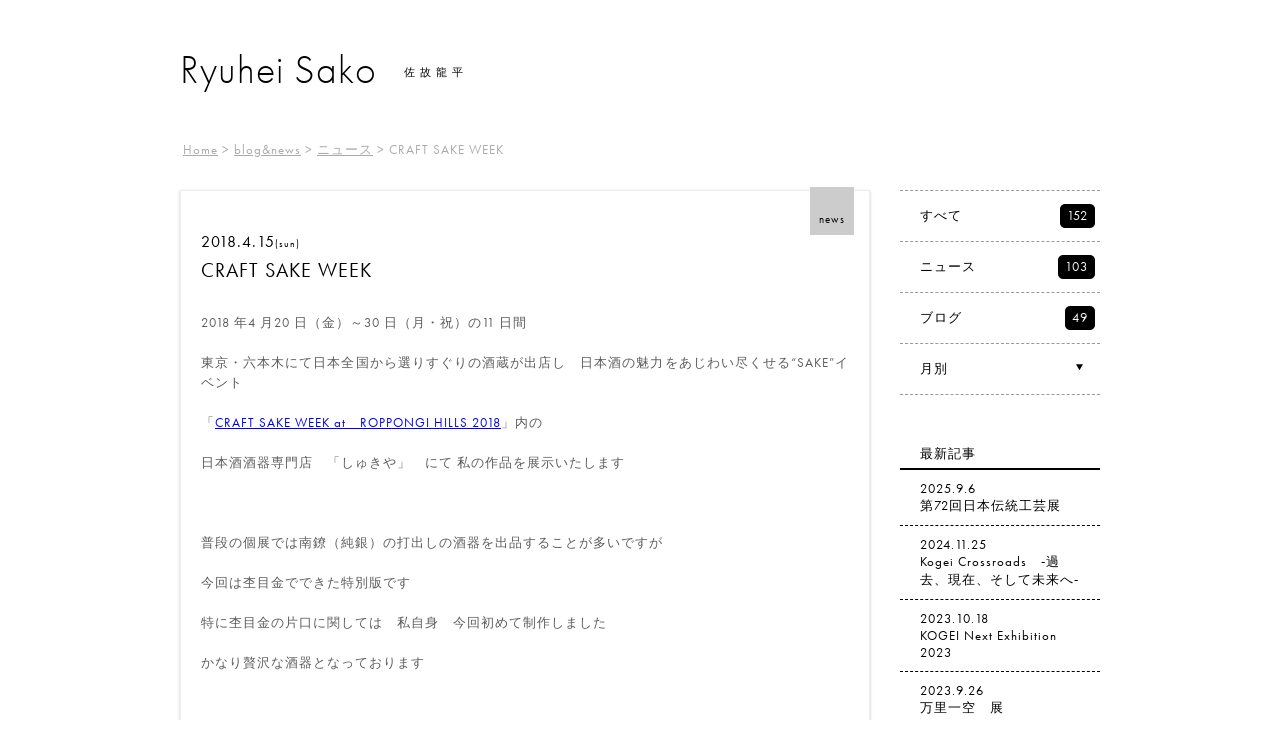

--- FILE ---
content_type: text/html; charset=UTF-8
request_url: https://www.sakoryuhei.com/blognews/news/932/
body_size: 32910
content:


<!doctype html>
<html dir="ltr" lang="ja"
	prefix="og: https://ogp.me/ns#" >
<head>

<!-- Google tag (gtag.js) -->
<script async src="https://www.googletagmanager.com/gtag/js?id=G-Z0ZJDBJ4G8"></script>
<script>
  window.dataLayer = window.dataLayer || [];
  function gtag(){dataLayer.push(arguments);}
  gtag('js', new Date());

  gtag('config', 'G-Z0ZJDBJ4G8');
</script>

	<meta charset="UTF-8">
	<meta name="viewport" content="width=device-width">
	
	

	
		<!-- All in One SEO 4.3.1.1 - aioseo.com -->
		<title>CRAFT SAKE WEEK | Ryuhei Sako 佐故龍平</title>
		<meta name="description" content="2018 年4 月20 日（金）～30 日（月・祝）の11 日間 東京・六本木にて日本全国から選りすぐりの酒" />
		<meta name="robots" content="max-image-preview:large" />
		<link rel="canonical" href="https://www.sakoryuhei.com/blognews/news/932/" />
		<meta name="generator" content="All in One SEO (AIOSEO) 4.3.1.1 " />
		<meta property="og:locale" content="ja_JP" />
		<meta property="og:site_name" content="Ryuhei Sako 佐故龍平 | Metal Work 金工作家" />
		<meta property="og:type" content="article" />
		<meta property="og:title" content="CRAFT SAKE WEEK | Ryuhei Sako 佐故龍平" />
		<meta property="og:description" content="2018 年4 月20 日（金）～30 日（月・祝）の11 日間 東京・六本木にて日本全国から選りすぐりの酒" />
		<meta property="og:url" content="https://www.sakoryuhei.com/blognews/news/932/" />
		<meta property="og:image" content="https://www.sakoryuhei.com/wp/wp-content/uploads/2018/04/dbf432f132604d09bf4c905c0a4a09a8-700x1012.jpg" />
		<meta property="og:image:secure_url" content="https://www.sakoryuhei.com/wp/wp-content/uploads/2018/04/dbf432f132604d09bf4c905c0a4a09a8-700x1012.jpg" />
		<meta property="article:published_time" content="2018-04-14T17:19:47+00:00" />
		<meta property="article:modified_time" content="2018-04-14T17:21:01+00:00" />
		<meta name="twitter:card" content="summary_large_image" />
		<meta name="twitter:title" content="CRAFT SAKE WEEK | Ryuhei Sako 佐故龍平" />
		<meta name="twitter:description" content="2018 年4 月20 日（金）～30 日（月・祝）の11 日間 東京・六本木にて日本全国から選りすぐりの酒" />
		<meta name="twitter:image" content="http://www.sakoryuhei.com/wp/wp-content/uploads/2018/04/dbf432f132604d09bf4c905c0a4a09a8-700x1012.jpg" />
		<script type="application/ld+json" class="aioseo-schema">
			{"@context":"https:\/\/schema.org","@graph":[{"@type":"Article","@id":"https:\/\/www.sakoryuhei.com\/blognews\/news\/932\/#article","name":"CRAFT SAKE WEEK | Ryuhei Sako \u4f50\u6545\u9f8d\u5e73","headline":"CRAFT SAKE WEEK","author":{"@id":"https:\/\/www.sakoryuhei.com\/author\/sako\/#author"},"publisher":{"@id":"https:\/\/www.sakoryuhei.com\/#organization"},"image":{"@type":"ImageObject","url":"http:\/\/www.sakoryuhei.com\/wp\/wp-content\/uploads\/2018\/04\/dbf432f132604d09bf4c905c0a4a09a8-700x1012.jpg","@id":"https:\/\/www.sakoryuhei.com\/#articleImage"},"datePublished":"2018-04-15T02:19:47+09:00","dateModified":"2018-04-15T02:21:01+09:00","inLanguage":"ja","mainEntityOfPage":{"@id":"https:\/\/www.sakoryuhei.com\/blognews\/news\/932\/#webpage"},"isPartOf":{"@id":"https:\/\/www.sakoryuhei.com\/blognews\/news\/932\/#webpage"},"articleSection":"\u30cb\u30e5\u30fc\u30b9"},{"@type":"BreadcrumbList","@id":"https:\/\/www.sakoryuhei.com\/blognews\/news\/932\/#breadcrumblist","itemListElement":[{"@type":"ListItem","@id":"https:\/\/www.sakoryuhei.com\/#listItem","position":1,"item":{"@type":"WebPage","@id":"https:\/\/www.sakoryuhei.com\/","name":"\u30db\u30fc\u30e0","description":"\u91d1\u5de5\u4f5c\u5bb6\u3001\u4f50\u6545\u9f8d\u5e73\uff08\u3055\u3053\u308a\u3085\u3046\u3078\u3044\uff09\u3002\u6762\u76ee\u91d1(\u3082\u304f\u3081\u304c\u306d)\u3068\u3044\u3046\u6280\u6cd5\u3092\u53d6\u308a\u5165\u308c\u3001\u82b1\u5668\u30fb\u8336\u5668\u30fb\u8336\u5165\u306a\u3069\u3092\u5236\u4f5c\u3057\u3066\u3044\u308b\u3002 | Metalwork artist in Japan, creating flower vases, tea caddies, and so on, based on a japanese metal work technique, called 'Mokume-Gane'.","url":"https:\/\/www.sakoryuhei.com\/"},"nextItem":"https:\/\/www.sakoryuhei.com\/blognews\/news\/932\/#listItem"},{"@type":"ListItem","@id":"https:\/\/www.sakoryuhei.com\/blognews\/news\/932\/#listItem","position":2,"item":{"@type":"WebPage","@id":"https:\/\/www.sakoryuhei.com\/blognews\/news\/932\/","name":"CRAFT SAKE WEEK","description":"2018 \u5e744 \u670820 \u65e5\uff08\u91d1\uff09\uff5e30 \u65e5\uff08\u6708\u30fb\u795d\uff09\u306e11 \u65e5\u9593 \u6771\u4eac\u30fb\u516d\u672c\u6728\u306b\u3066\u65e5\u672c\u5168\u56fd\u304b\u3089\u9078\u308a\u3059\u3050\u308a\u306e\u9152","url":"https:\/\/www.sakoryuhei.com\/blognews\/news\/932\/"},"previousItem":"https:\/\/www.sakoryuhei.com\/#listItem"}]},{"@type":"Organization","@id":"https:\/\/www.sakoryuhei.com\/#organization","name":"Ryuhei Sako \u4f50\u6545\u9f8d\u5e73","url":"https:\/\/www.sakoryuhei.com\/"},{"@type":"Person","@id":"https:\/\/www.sakoryuhei.com\/author\/sako\/#author","url":"https:\/\/www.sakoryuhei.com\/author\/sako\/","name":"Ryuhei Sako"},{"@type":"WebPage","@id":"https:\/\/www.sakoryuhei.com\/blognews\/news\/932\/#webpage","url":"https:\/\/www.sakoryuhei.com\/blognews\/news\/932\/","name":"CRAFT SAKE WEEK | Ryuhei Sako \u4f50\u6545\u9f8d\u5e73","description":"2018 \u5e744 \u670820 \u65e5\uff08\u91d1\uff09\uff5e30 \u65e5\uff08\u6708\u30fb\u795d\uff09\u306e11 \u65e5\u9593 \u6771\u4eac\u30fb\u516d\u672c\u6728\u306b\u3066\u65e5\u672c\u5168\u56fd\u304b\u3089\u9078\u308a\u3059\u3050\u308a\u306e\u9152","inLanguage":"ja","isPartOf":{"@id":"https:\/\/www.sakoryuhei.com\/#website"},"breadcrumb":{"@id":"https:\/\/www.sakoryuhei.com\/blognews\/news\/932\/#breadcrumblist"},"author":{"@id":"https:\/\/www.sakoryuhei.com\/author\/sako\/#author"},"creator":{"@id":"https:\/\/www.sakoryuhei.com\/author\/sako\/#author"},"datePublished":"2018-04-15T02:19:47+09:00","dateModified":"2018-04-15T02:21:01+09:00"},{"@type":"WebSite","@id":"https:\/\/www.sakoryuhei.com\/#website","url":"https:\/\/www.sakoryuhei.com\/","name":"Ryuhei Sako \u4f50\u6545\u9f8d\u5e73","description":"Metal Work \u91d1\u5de5\u4f5c\u5bb6","inLanguage":"ja","publisher":{"@id":"https:\/\/www.sakoryuhei.com\/#organization"}}]}
		</script>
		<!-- All in One SEO -->

<script type="text/javascript">
window._wpemojiSettings = {"baseUrl":"https:\/\/s.w.org\/images\/core\/emoji\/14.0.0\/72x72\/","ext":".png","svgUrl":"https:\/\/s.w.org\/images\/core\/emoji\/14.0.0\/svg\/","svgExt":".svg","source":{"concatemoji":"https:\/\/www.sakoryuhei.com\/wp\/wp-includes\/js\/wp-emoji-release.min.js?ver=6.1.9"}};
/*! This file is auto-generated */
!function(e,a,t){var n,r,o,i=a.createElement("canvas"),p=i.getContext&&i.getContext("2d");function s(e,t){var a=String.fromCharCode,e=(p.clearRect(0,0,i.width,i.height),p.fillText(a.apply(this,e),0,0),i.toDataURL());return p.clearRect(0,0,i.width,i.height),p.fillText(a.apply(this,t),0,0),e===i.toDataURL()}function c(e){var t=a.createElement("script");t.src=e,t.defer=t.type="text/javascript",a.getElementsByTagName("head")[0].appendChild(t)}for(o=Array("flag","emoji"),t.supports={everything:!0,everythingExceptFlag:!0},r=0;r<o.length;r++)t.supports[o[r]]=function(e){if(p&&p.fillText)switch(p.textBaseline="top",p.font="600 32px Arial",e){case"flag":return s([127987,65039,8205,9895,65039],[127987,65039,8203,9895,65039])?!1:!s([55356,56826,55356,56819],[55356,56826,8203,55356,56819])&&!s([55356,57332,56128,56423,56128,56418,56128,56421,56128,56430,56128,56423,56128,56447],[55356,57332,8203,56128,56423,8203,56128,56418,8203,56128,56421,8203,56128,56430,8203,56128,56423,8203,56128,56447]);case"emoji":return!s([129777,127995,8205,129778,127999],[129777,127995,8203,129778,127999])}return!1}(o[r]),t.supports.everything=t.supports.everything&&t.supports[o[r]],"flag"!==o[r]&&(t.supports.everythingExceptFlag=t.supports.everythingExceptFlag&&t.supports[o[r]]);t.supports.everythingExceptFlag=t.supports.everythingExceptFlag&&!t.supports.flag,t.DOMReady=!1,t.readyCallback=function(){t.DOMReady=!0},t.supports.everything||(n=function(){t.readyCallback()},a.addEventListener?(a.addEventListener("DOMContentLoaded",n,!1),e.addEventListener("load",n,!1)):(e.attachEvent("onload",n),a.attachEvent("onreadystatechange",function(){"complete"===a.readyState&&t.readyCallback()})),(e=t.source||{}).concatemoji?c(e.concatemoji):e.wpemoji&&e.twemoji&&(c(e.twemoji),c(e.wpemoji)))}(window,document,window._wpemojiSettings);
</script>
<style type="text/css">
img.wp-smiley,
img.emoji {
	display: inline !important;
	border: none !important;
	box-shadow: none !important;
	height: 1em !important;
	width: 1em !important;
	margin: 0 0.07em !important;
	vertical-align: -0.1em !important;
	background: none !important;
	padding: 0 !important;
}
</style>
	<link rel='stylesheet' id='wp-block-library-css' href='https://www.sakoryuhei.com/wp/wp-includes/css/dist/block-library/style.min.css?ver=6.1.9' type='text/css' media='all' />
<link rel='stylesheet' id='classic-theme-styles-css' href='https://www.sakoryuhei.com/wp/wp-includes/css/classic-themes.min.css?ver=1' type='text/css' media='all' />
<style id='global-styles-inline-css' type='text/css'>
body{--wp--preset--color--black: #000000;--wp--preset--color--cyan-bluish-gray: #abb8c3;--wp--preset--color--white: #ffffff;--wp--preset--color--pale-pink: #f78da7;--wp--preset--color--vivid-red: #cf2e2e;--wp--preset--color--luminous-vivid-orange: #ff6900;--wp--preset--color--luminous-vivid-amber: #fcb900;--wp--preset--color--light-green-cyan: #7bdcb5;--wp--preset--color--vivid-green-cyan: #00d084;--wp--preset--color--pale-cyan-blue: #8ed1fc;--wp--preset--color--vivid-cyan-blue: #0693e3;--wp--preset--color--vivid-purple: #9b51e0;--wp--preset--gradient--vivid-cyan-blue-to-vivid-purple: linear-gradient(135deg,rgba(6,147,227,1) 0%,rgb(155,81,224) 100%);--wp--preset--gradient--light-green-cyan-to-vivid-green-cyan: linear-gradient(135deg,rgb(122,220,180) 0%,rgb(0,208,130) 100%);--wp--preset--gradient--luminous-vivid-amber-to-luminous-vivid-orange: linear-gradient(135deg,rgba(252,185,0,1) 0%,rgba(255,105,0,1) 100%);--wp--preset--gradient--luminous-vivid-orange-to-vivid-red: linear-gradient(135deg,rgba(255,105,0,1) 0%,rgb(207,46,46) 100%);--wp--preset--gradient--very-light-gray-to-cyan-bluish-gray: linear-gradient(135deg,rgb(238,238,238) 0%,rgb(169,184,195) 100%);--wp--preset--gradient--cool-to-warm-spectrum: linear-gradient(135deg,rgb(74,234,220) 0%,rgb(151,120,209) 20%,rgb(207,42,186) 40%,rgb(238,44,130) 60%,rgb(251,105,98) 80%,rgb(254,248,76) 100%);--wp--preset--gradient--blush-light-purple: linear-gradient(135deg,rgb(255,206,236) 0%,rgb(152,150,240) 100%);--wp--preset--gradient--blush-bordeaux: linear-gradient(135deg,rgb(254,205,165) 0%,rgb(254,45,45) 50%,rgb(107,0,62) 100%);--wp--preset--gradient--luminous-dusk: linear-gradient(135deg,rgb(255,203,112) 0%,rgb(199,81,192) 50%,rgb(65,88,208) 100%);--wp--preset--gradient--pale-ocean: linear-gradient(135deg,rgb(255,245,203) 0%,rgb(182,227,212) 50%,rgb(51,167,181) 100%);--wp--preset--gradient--electric-grass: linear-gradient(135deg,rgb(202,248,128) 0%,rgb(113,206,126) 100%);--wp--preset--gradient--midnight: linear-gradient(135deg,rgb(2,3,129) 0%,rgb(40,116,252) 100%);--wp--preset--duotone--dark-grayscale: url('#wp-duotone-dark-grayscale');--wp--preset--duotone--grayscale: url('#wp-duotone-grayscale');--wp--preset--duotone--purple-yellow: url('#wp-duotone-purple-yellow');--wp--preset--duotone--blue-red: url('#wp-duotone-blue-red');--wp--preset--duotone--midnight: url('#wp-duotone-midnight');--wp--preset--duotone--magenta-yellow: url('#wp-duotone-magenta-yellow');--wp--preset--duotone--purple-green: url('#wp-duotone-purple-green');--wp--preset--duotone--blue-orange: url('#wp-duotone-blue-orange');--wp--preset--font-size--small: 13px;--wp--preset--font-size--medium: 20px;--wp--preset--font-size--large: 36px;--wp--preset--font-size--x-large: 42px;--wp--preset--spacing--20: 0.44rem;--wp--preset--spacing--30: 0.67rem;--wp--preset--spacing--40: 1rem;--wp--preset--spacing--50: 1.5rem;--wp--preset--spacing--60: 2.25rem;--wp--preset--spacing--70: 3.38rem;--wp--preset--spacing--80: 5.06rem;}:where(.is-layout-flex){gap: 0.5em;}body .is-layout-flow > .alignleft{float: left;margin-inline-start: 0;margin-inline-end: 2em;}body .is-layout-flow > .alignright{float: right;margin-inline-start: 2em;margin-inline-end: 0;}body .is-layout-flow > .aligncenter{margin-left: auto !important;margin-right: auto !important;}body .is-layout-constrained > .alignleft{float: left;margin-inline-start: 0;margin-inline-end: 2em;}body .is-layout-constrained > .alignright{float: right;margin-inline-start: 2em;margin-inline-end: 0;}body .is-layout-constrained > .aligncenter{margin-left: auto !important;margin-right: auto !important;}body .is-layout-constrained > :where(:not(.alignleft):not(.alignright):not(.alignfull)){max-width: var(--wp--style--global--content-size);margin-left: auto !important;margin-right: auto !important;}body .is-layout-constrained > .alignwide{max-width: var(--wp--style--global--wide-size);}body .is-layout-flex{display: flex;}body .is-layout-flex{flex-wrap: wrap;align-items: center;}body .is-layout-flex > *{margin: 0;}:where(.wp-block-columns.is-layout-flex){gap: 2em;}.has-black-color{color: var(--wp--preset--color--black) !important;}.has-cyan-bluish-gray-color{color: var(--wp--preset--color--cyan-bluish-gray) !important;}.has-white-color{color: var(--wp--preset--color--white) !important;}.has-pale-pink-color{color: var(--wp--preset--color--pale-pink) !important;}.has-vivid-red-color{color: var(--wp--preset--color--vivid-red) !important;}.has-luminous-vivid-orange-color{color: var(--wp--preset--color--luminous-vivid-orange) !important;}.has-luminous-vivid-amber-color{color: var(--wp--preset--color--luminous-vivid-amber) !important;}.has-light-green-cyan-color{color: var(--wp--preset--color--light-green-cyan) !important;}.has-vivid-green-cyan-color{color: var(--wp--preset--color--vivid-green-cyan) !important;}.has-pale-cyan-blue-color{color: var(--wp--preset--color--pale-cyan-blue) !important;}.has-vivid-cyan-blue-color{color: var(--wp--preset--color--vivid-cyan-blue) !important;}.has-vivid-purple-color{color: var(--wp--preset--color--vivid-purple) !important;}.has-black-background-color{background-color: var(--wp--preset--color--black) !important;}.has-cyan-bluish-gray-background-color{background-color: var(--wp--preset--color--cyan-bluish-gray) !important;}.has-white-background-color{background-color: var(--wp--preset--color--white) !important;}.has-pale-pink-background-color{background-color: var(--wp--preset--color--pale-pink) !important;}.has-vivid-red-background-color{background-color: var(--wp--preset--color--vivid-red) !important;}.has-luminous-vivid-orange-background-color{background-color: var(--wp--preset--color--luminous-vivid-orange) !important;}.has-luminous-vivid-amber-background-color{background-color: var(--wp--preset--color--luminous-vivid-amber) !important;}.has-light-green-cyan-background-color{background-color: var(--wp--preset--color--light-green-cyan) !important;}.has-vivid-green-cyan-background-color{background-color: var(--wp--preset--color--vivid-green-cyan) !important;}.has-pale-cyan-blue-background-color{background-color: var(--wp--preset--color--pale-cyan-blue) !important;}.has-vivid-cyan-blue-background-color{background-color: var(--wp--preset--color--vivid-cyan-blue) !important;}.has-vivid-purple-background-color{background-color: var(--wp--preset--color--vivid-purple) !important;}.has-black-border-color{border-color: var(--wp--preset--color--black) !important;}.has-cyan-bluish-gray-border-color{border-color: var(--wp--preset--color--cyan-bluish-gray) !important;}.has-white-border-color{border-color: var(--wp--preset--color--white) !important;}.has-pale-pink-border-color{border-color: var(--wp--preset--color--pale-pink) !important;}.has-vivid-red-border-color{border-color: var(--wp--preset--color--vivid-red) !important;}.has-luminous-vivid-orange-border-color{border-color: var(--wp--preset--color--luminous-vivid-orange) !important;}.has-luminous-vivid-amber-border-color{border-color: var(--wp--preset--color--luminous-vivid-amber) !important;}.has-light-green-cyan-border-color{border-color: var(--wp--preset--color--light-green-cyan) !important;}.has-vivid-green-cyan-border-color{border-color: var(--wp--preset--color--vivid-green-cyan) !important;}.has-pale-cyan-blue-border-color{border-color: var(--wp--preset--color--pale-cyan-blue) !important;}.has-vivid-cyan-blue-border-color{border-color: var(--wp--preset--color--vivid-cyan-blue) !important;}.has-vivid-purple-border-color{border-color: var(--wp--preset--color--vivid-purple) !important;}.has-vivid-cyan-blue-to-vivid-purple-gradient-background{background: var(--wp--preset--gradient--vivid-cyan-blue-to-vivid-purple) !important;}.has-light-green-cyan-to-vivid-green-cyan-gradient-background{background: var(--wp--preset--gradient--light-green-cyan-to-vivid-green-cyan) !important;}.has-luminous-vivid-amber-to-luminous-vivid-orange-gradient-background{background: var(--wp--preset--gradient--luminous-vivid-amber-to-luminous-vivid-orange) !important;}.has-luminous-vivid-orange-to-vivid-red-gradient-background{background: var(--wp--preset--gradient--luminous-vivid-orange-to-vivid-red) !important;}.has-very-light-gray-to-cyan-bluish-gray-gradient-background{background: var(--wp--preset--gradient--very-light-gray-to-cyan-bluish-gray) !important;}.has-cool-to-warm-spectrum-gradient-background{background: var(--wp--preset--gradient--cool-to-warm-spectrum) !important;}.has-blush-light-purple-gradient-background{background: var(--wp--preset--gradient--blush-light-purple) !important;}.has-blush-bordeaux-gradient-background{background: var(--wp--preset--gradient--blush-bordeaux) !important;}.has-luminous-dusk-gradient-background{background: var(--wp--preset--gradient--luminous-dusk) !important;}.has-pale-ocean-gradient-background{background: var(--wp--preset--gradient--pale-ocean) !important;}.has-electric-grass-gradient-background{background: var(--wp--preset--gradient--electric-grass) !important;}.has-midnight-gradient-background{background: var(--wp--preset--gradient--midnight) !important;}.has-small-font-size{font-size: var(--wp--preset--font-size--small) !important;}.has-medium-font-size{font-size: var(--wp--preset--font-size--medium) !important;}.has-large-font-size{font-size: var(--wp--preset--font-size--large) !important;}.has-x-large-font-size{font-size: var(--wp--preset--font-size--x-large) !important;}
.wp-block-navigation a:where(:not(.wp-element-button)){color: inherit;}
:where(.wp-block-columns.is-layout-flex){gap: 2em;}
.wp-block-pullquote{font-size: 1.5em;line-height: 1.6;}
</style>
<link rel='stylesheet' id='contact-form-7-css' href='https://www.sakoryuhei.com/wp/wp-content/plugins/contact-form-7/includes/css/styles.css?ver=5.7.4' type='text/css' media='all' />
<link rel='stylesheet' id='wp-pagenavi-css' href='https://www.sakoryuhei.com/wp/wp-content/plugins/wp-pagenavi/pagenavi-css.css?ver=2.70' type='text/css' media='all' />
<link rel="https://api.w.org/" href="https://www.sakoryuhei.com/wp-json/" /><link rel="alternate" type="application/json" href="https://www.sakoryuhei.com/wp-json/wp/v2/posts/932" /><link rel="EditURI" type="application/rsd+xml" title="RSD" href="https://www.sakoryuhei.com/wp/xmlrpc.php?rsd" />
<link rel="wlwmanifest" type="application/wlwmanifest+xml" href="https://www.sakoryuhei.com/wp/wp-includes/wlwmanifest.xml" />
<link rel='shortlink' href='https://www.sakoryuhei.com/?p=932' />
<link rel="alternate" type="application/json+oembed" href="https://www.sakoryuhei.com/wp-json/oembed/1.0/embed?url=https%3A%2F%2Fwww.sakoryuhei.com%2Fblognews%2Fnews%2F932%2F" />
<link rel="alternate" type="text/xml+oembed" href="https://www.sakoryuhei.com/wp-json/oembed/1.0/embed?url=https%3A%2F%2Fwww.sakoryuhei.com%2Fblognews%2Fnews%2F932%2F&#038;format=xml" />
<style type="text/css">.recentcomments a{display:inline !important;padding:0 !important;margin:0 !important;}</style>	
	<link rel="stylesheet" href="https://www.sakoryuhei.com/wp/wp-content/themes/sakoryuhei/css/normalize.css" />
	<link rel="stylesheet" href="https://www.sakoryuhei.com/wp/wp-content/themes/sakoryuhei/css/blog.css?2023022201" />
<!-- 	<link rel="stylesheet" media="only screen and (min-width: 599px)" href="https://www.sakoryuhei.com/wp/wp-content/themes/sakoryuhei/css/blog-pc.css" /> -->
	<link rel="shortcut icon" href="https://www.sakoryuhei.com/wp/wp-content/themes/sakoryuhei/favicon.ico" />
	
	    
            <link rel="stylesheet" href="https://www.sakoryuhei.com/wp/wp-content/themes/sakoryuhei/css/blog-pc.css" />
        <script>
            var isMobile = false;
        </script>
    
    
	<script type="text/javascript" src="//use.typekit.net/wpa4iok.js"></script>
	<script type="text/javascript">try{Typekit.load();}catch(e){}</script>

</head>
<body class="post-template-default single single-post postid-932 single-format-standard blog_list">

<div class="incontainer">

	<header>

		<hgroup class="sitetitle menu_txt">
			<h1><a href="https://www.sakoryuhei.com/">Ryuhei Sako</a></h1>
			<h2>佐故龍平</h2>
		</hgroup>

		<div class="breadcrumbs">
			<!-- Breadcrumb NavXT 7.2.0 -->
<span typeof="v:Breadcrumb"><a rel="v:url" property="v:title" title="Go to Ryuhei Sako 佐故龍平." href="https://www.sakoryuhei.com" class="home">Home</a></span> &gt; <span typeof="v:Breadcrumb"><a rel="v:url" property="v:title" title="Go to the blog&amp;news category archives." href="https://www.sakoryuhei.com/category/blognews/" class="taxonomy category">blog&amp;news</a></span> &gt; <span typeof="v:Breadcrumb"><a rel="v:url" property="v:title" title="Go to the ニュース category archives." href="https://www.sakoryuhei.com/category/blognews/news/" class="taxonomy category">ニュース</a></span> &gt; <span typeof="v:Breadcrumb"><span property="v:title">CRAFT SAKE WEEK</span></span>		</div>

	</header>


	<div id="detail-wrap">

		
				<article class="kiji-detail">
					<h2>2018.4.15<span>(sun)</span></h2>
					<h1>CRAFT SAKE WEEK</h1>

					<p>2018 年4 月20 日（金）～30 日（月・祝）の11 日間　</p>
<p>東京・六本木にて日本全国から選りすぐりの酒蔵が出店し　日本酒の魅力をあじわい尽くせる“SAKE”イベント</p>
<p>「<a href="http://craftsakeweek.com/rh/index.html">CRAFT SAKE WEEK at　ROPPONGI HILLS 2018</a>」内の</p>
<p>日本酒酒器専門店　「しゅきや」　にて 私の作品を展示いたします</p>
<p>&nbsp;</p>
<p>普段の個展では南鐐（純銀）の打出しの酒器を出品することが多いですが</p>
<p>今回は杢目金でできた特別版です</p>
<p>特に杢目金の片口に関しては　私自身　今回初めて制作しました</p>
<p>かなり贅沢な酒器となっております</p>
<p>&nbsp;</p>
<p>他に出品される作家さんも素晴らしい方ばかりで　見ごたえのある展示になること間違いなしです</p>
<p>ぜひお越しください</p>
<p>&nbsp;</p>
<p>■　出品作家</p>
<p>　浅井康宏（漆芸）</p>
<p>　桑田卓郎（陶磁器）</p>
<p>　佐故龍平（金工）</p>
<p>　中川周二（木工）</p>
<p>　新里明士（磁器）</p>
<p>&nbsp;</p>
<p><img decoding="async" class="alignnone size-large wp-image-934" src="https://www.sakoryuhei.com/wp/wp-content/uploads/2018/04/dbf432f132604d09bf4c905c0a4a09a8-700x1012.jpg" alt="しゅきや_案内状2018.pdf - Adobe Acrobat Pro DC" width="700" height="1012" srcset="https://www.sakoryuhei.com/wp/wp-content/uploads/2018/04/dbf432f132604d09bf4c905c0a4a09a8-700x1012.jpg 700w, https://www.sakoryuhei.com/wp/wp-content/uploads/2018/04/dbf432f132604d09bf4c905c0a4a09a8-300x433.jpg 300w, https://www.sakoryuhei.com/wp/wp-content/uploads/2018/04/dbf432f132604d09bf4c905c0a4a09a8.jpg 708w" sizes="(max-width: 700px) 100vw, 700px" /></p>

					                        <div class="detail-label news-label">news</div>
                    					
				</article>


				<div class="page-nav">

											<div class="prev_post">
							<a href="https://www.sakoryuhei.com/blognews/blog/941/" rel="next">&lt; 作品集</a>						</div>
											<div class="next_post">
							<a href="https://www.sakoryuhei.com/blognews/news/927/" rel="prev">Asia Week New York &gt;</a>						</div>
									</div>


			
	</div>

	<div id="menu-wrap">
		

		<ul id="menu-list">
			<li><a href="https://www.sakoryuhei.com/category/blognews/">すべて<span class="menu-cnt">152</span></a></li>
				<li class="cat-item cat-item-3"><a href="https://www.sakoryuhei.com/category/blognews/news/">ニュース<span class="menu-cnt"> 103</span></a></li>
	<li class="cat-item cat-item-4"><a href="https://www.sakoryuhei.com/category/blognews/blog/">ブログ<span class="menu-cnt"> 49</span></a></li>
			<li><a href="" class="monthbtn">月別<span class="icon-arrow-down"></span><span class="icon-arrow-up" style="display:none"></span></a>
				<ul class="monthmenu">
						<li><a href='https://www.sakoryuhei.com/date/2025/09/'>2025年9月</a></li>
	<li><a href='https://www.sakoryuhei.com/date/2024/11/'>2024年11月</a></li>
	<li><a href='https://www.sakoryuhei.com/date/2023/10/'>2023年10月</a></li>
	<li><a href='https://www.sakoryuhei.com/date/2023/09/'>2023年9月</a></li>
	<li><a href='https://www.sakoryuhei.com/date/2022/11/'>2022年11月</a></li>
	<li><a href='https://www.sakoryuhei.com/date/2022/10/'>2022年10月</a></li>
	<li><a href='https://www.sakoryuhei.com/date/2022/09/'>2022年9月</a></li>
	<li><a href='https://www.sakoryuhei.com/date/2022/05/'>2022年5月</a></li>
	<li><a href='https://www.sakoryuhei.com/date/2022/04/'>2022年4月</a></li>
	<li><a href='https://www.sakoryuhei.com/date/2021/11/'>2021年11月</a></li>
	<li><a href='https://www.sakoryuhei.com/date/2021/10/'>2021年10月</a></li>
	<li><a href='https://www.sakoryuhei.com/date/2021/09/'>2021年9月</a></li>
	<li><a href='https://www.sakoryuhei.com/date/2021/08/'>2021年8月</a></li>
	<li><a href='https://www.sakoryuhei.com/date/2021/04/'>2021年4月</a></li>
	<li><a href='https://www.sakoryuhei.com/date/2021/03/'>2021年3月</a></li>
	<li><a href='https://www.sakoryuhei.com/date/2020/11/'>2020年11月</a></li>
	<li><a href='https://www.sakoryuhei.com/date/2020/07/'>2020年7月</a></li>
	<li><a href='https://www.sakoryuhei.com/date/2020/02/'>2020年2月</a></li>
	<li><a href='https://www.sakoryuhei.com/date/2019/10/'>2019年10月</a></li>
	<li><a href='https://www.sakoryuhei.com/date/2019/09/'>2019年9月</a></li>
	<li><a href='https://www.sakoryuhei.com/date/2019/06/'>2019年6月</a></li>
	<li><a href='https://www.sakoryuhei.com/date/2019/05/'>2019年5月</a></li>
	<li><a href='https://www.sakoryuhei.com/date/2019/03/'>2019年3月</a></li>
	<li><a href='https://www.sakoryuhei.com/date/2019/02/'>2019年2月</a></li>
	<li><a href='https://www.sakoryuhei.com/date/2018/11/'>2018年11月</a></li>
	<li><a href='https://www.sakoryuhei.com/date/2018/10/'>2018年10月</a></li>
	<li><a href='https://www.sakoryuhei.com/date/2018/09/'>2018年9月</a></li>
	<li><a href='https://www.sakoryuhei.com/date/2018/06/'>2018年6月</a></li>
	<li><a href='https://www.sakoryuhei.com/date/2018/05/'>2018年5月</a></li>
	<li><a href='https://www.sakoryuhei.com/date/2018/04/'>2018年4月</a></li>
	<li><a href='https://www.sakoryuhei.com/date/2018/03/'>2018年3月</a></li>
	<li><a href='https://www.sakoryuhei.com/date/2018/02/'>2018年2月</a></li>
	<li><a href='https://www.sakoryuhei.com/date/2017/11/'>2017年11月</a></li>
	<li><a href='https://www.sakoryuhei.com/date/2017/09/'>2017年9月</a></li>
	<li><a href='https://www.sakoryuhei.com/date/2017/08/'>2017年8月</a></li>
	<li><a href='https://www.sakoryuhei.com/date/2017/07/'>2017年7月</a></li>
	<li><a href='https://www.sakoryuhei.com/date/2017/05/'>2017年5月</a></li>
	<li><a href='https://www.sakoryuhei.com/date/2017/03/'>2017年3月</a></li>
	<li><a href='https://www.sakoryuhei.com/date/2017/01/'>2017年1月</a></li>
	<li><a href='https://www.sakoryuhei.com/date/2016/10/'>2016年10月</a></li>
	<li><a href='https://www.sakoryuhei.com/date/2016/09/'>2016年9月</a></li>
	<li><a href='https://www.sakoryuhei.com/date/2016/08/'>2016年8月</a></li>
	<li><a href='https://www.sakoryuhei.com/date/2016/07/'>2016年7月</a></li>
	<li><a href='https://www.sakoryuhei.com/date/2016/06/'>2016年6月</a></li>
	<li><a href='https://www.sakoryuhei.com/date/2016/05/'>2016年5月</a></li>
	<li><a href='https://www.sakoryuhei.com/date/2016/04/'>2016年4月</a></li>
	<li><a href='https://www.sakoryuhei.com/date/2016/03/'>2016年3月</a></li>
	<li><a href='https://www.sakoryuhei.com/date/2016/02/'>2016年2月</a></li>
	<li><a href='https://www.sakoryuhei.com/date/2016/01/'>2016年1月</a></li>
	<li><a href='https://www.sakoryuhei.com/date/2015/12/'>2015年12月</a></li>
	<li><a href='https://www.sakoryuhei.com/date/2015/11/'>2015年11月</a></li>
	<li><a href='https://www.sakoryuhei.com/date/2015/10/'>2015年10月</a></li>
	<li><a href='https://www.sakoryuhei.com/date/2015/09/'>2015年9月</a></li>
	<li><a href='https://www.sakoryuhei.com/date/2015/08/'>2015年8月</a></li>
	<li><a href='https://www.sakoryuhei.com/date/2015/07/'>2015年7月</a></li>
	<li><a href='https://www.sakoryuhei.com/date/2015/06/'>2015年6月</a></li>
	<li><a href='https://www.sakoryuhei.com/date/2015/05/'>2015年5月</a></li>
	<li><a href='https://www.sakoryuhei.com/date/2015/04/'>2015年4月</a></li>
	<li><a href='https://www.sakoryuhei.com/date/2015/03/'>2015年3月</a></li>
	<li><a href='https://www.sakoryuhei.com/date/2015/02/'>2015年2月</a></li>
	<li><a href='https://www.sakoryuhei.com/date/2015/01/'>2015年1月</a></li>
	<li><a href='https://www.sakoryuhei.com/date/2014/12/'>2014年12月</a></li>
	<li><a href='https://www.sakoryuhei.com/date/2014/11/'>2014年11月</a></li>
	<li><a href='https://www.sakoryuhei.com/date/2014/10/'>2014年10月</a></li>
	<li><a href='https://www.sakoryuhei.com/date/2014/09/'>2014年9月</a></li>
	<li><a href='https://www.sakoryuhei.com/date/2014/08/'>2014年8月</a></li>
				</ul>
			</li>
		</ul>


		

			<div id="new-kiji-title">最新記事</div>
			<ul id="new-kiji-list">
			
				
					<li><a href="https://www.sakoryuhei.com/blognews/news/1198/">2025.9.6<br>第72回日本伝統工芸展</a></li>

				
					<li><a href="https://www.sakoryuhei.com/blognews/news/1192/">2024.11.25<br>Kogei Crossroads　‐過去、現在、そして未来へ‐</a></li>

				
					<li><a href="https://www.sakoryuhei.com/blognews/news/1179/">2023.10.18<br>KOGEI Next Exhibition 2023</a></li>

				
					<li><a href="https://www.sakoryuhei.com/blognews/news/1175/">2023.9.26<br>万里一空　展</a></li>

				
					<li><a href="https://www.sakoryuhei.com/blognews/news/1171/">2023.9.26<br>第70回日本伝統工芸展</a></li>

				
			</ul>
					
			</div>



    <footer id="footer">
        <small>copyright &copy;  2018  Ryuhei Sako. All Rights Reserved.</small>
    </footer>

	<script type='text/javascript' src='https://www.sakoryuhei.com/wp/wp-content/plugins/contact-form-7/includes/swv/js/index.js?ver=5.7.4' id='swv-js'></script>
<script type='text/javascript' id='contact-form-7-js-extra'>
/* <![CDATA[ */
var wpcf7 = {"api":{"root":"https:\/\/www.sakoryuhei.com\/wp-json\/","namespace":"contact-form-7\/v1"}};
/* ]]> */
</script>
<script type='text/javascript' src='https://www.sakoryuhei.com/wp/wp-content/plugins/contact-form-7/includes/js/index.js?ver=5.7.4' id='contact-form-7-js'></script>
<script type='text/javascript' src='https://www.google.com/recaptcha/api.js?render=6LcAWaIkAAAAAMXKWzWG1-7GA7KD1aQwIOIXDaoP&#038;ver=3.0' id='google-recaptcha-js'></script>
<script type='text/javascript' src='https://www.sakoryuhei.com/wp/wp-includes/js/dist/vendor/regenerator-runtime.min.js?ver=0.13.9' id='regenerator-runtime-js'></script>
<script type='text/javascript' src='https://www.sakoryuhei.com/wp/wp-includes/js/dist/vendor/wp-polyfill.min.js?ver=3.15.0' id='wp-polyfill-js'></script>
<script type='text/javascript' id='wpcf7-recaptcha-js-extra'>
/* <![CDATA[ */
var wpcf7_recaptcha = {"sitekey":"6LcAWaIkAAAAAMXKWzWG1-7GA7KD1aQwIOIXDaoP","actions":{"homepage":"homepage","contactform":"contactform"}};
/* ]]> */
</script>
<script type='text/javascript' src='https://www.sakoryuhei.com/wp/wp-content/plugins/contact-form-7/modules/recaptcha/index.js?ver=5.7.4' id='wpcf7-recaptcha-js'></script>
<script type='text/javascript' src='https://www.sakoryuhei.com/wp/wp-content/themes/sakoryuhei/js/jquery-1.11.0.min.js?ver=1.11.0' id='jquery-js'></script>
<script type='text/javascript' src='https://www.sakoryuhei.com/wp/wp-content/themes/sakoryuhei/js/blog.js?ver=6.1.9' id='blog-js'></script>
</body>
</html>

--- FILE ---
content_type: text/html; charset=utf-8
request_url: https://www.google.com/recaptcha/api2/anchor?ar=1&k=6LcAWaIkAAAAAMXKWzWG1-7GA7KD1aQwIOIXDaoP&co=aHR0cHM6Ly93d3cuc2Frb3J5dWhlaS5jb206NDQz&hl=en&v=PoyoqOPhxBO7pBk68S4YbpHZ&size=invisible&anchor-ms=20000&execute-ms=30000&cb=cib6g5xyqyv6
body_size: 48506
content:
<!DOCTYPE HTML><html dir="ltr" lang="en"><head><meta http-equiv="Content-Type" content="text/html; charset=UTF-8">
<meta http-equiv="X-UA-Compatible" content="IE=edge">
<title>reCAPTCHA</title>
<style type="text/css">
/* cyrillic-ext */
@font-face {
  font-family: 'Roboto';
  font-style: normal;
  font-weight: 400;
  font-stretch: 100%;
  src: url(//fonts.gstatic.com/s/roboto/v48/KFO7CnqEu92Fr1ME7kSn66aGLdTylUAMa3GUBHMdazTgWw.woff2) format('woff2');
  unicode-range: U+0460-052F, U+1C80-1C8A, U+20B4, U+2DE0-2DFF, U+A640-A69F, U+FE2E-FE2F;
}
/* cyrillic */
@font-face {
  font-family: 'Roboto';
  font-style: normal;
  font-weight: 400;
  font-stretch: 100%;
  src: url(//fonts.gstatic.com/s/roboto/v48/KFO7CnqEu92Fr1ME7kSn66aGLdTylUAMa3iUBHMdazTgWw.woff2) format('woff2');
  unicode-range: U+0301, U+0400-045F, U+0490-0491, U+04B0-04B1, U+2116;
}
/* greek-ext */
@font-face {
  font-family: 'Roboto';
  font-style: normal;
  font-weight: 400;
  font-stretch: 100%;
  src: url(//fonts.gstatic.com/s/roboto/v48/KFO7CnqEu92Fr1ME7kSn66aGLdTylUAMa3CUBHMdazTgWw.woff2) format('woff2');
  unicode-range: U+1F00-1FFF;
}
/* greek */
@font-face {
  font-family: 'Roboto';
  font-style: normal;
  font-weight: 400;
  font-stretch: 100%;
  src: url(//fonts.gstatic.com/s/roboto/v48/KFO7CnqEu92Fr1ME7kSn66aGLdTylUAMa3-UBHMdazTgWw.woff2) format('woff2');
  unicode-range: U+0370-0377, U+037A-037F, U+0384-038A, U+038C, U+038E-03A1, U+03A3-03FF;
}
/* math */
@font-face {
  font-family: 'Roboto';
  font-style: normal;
  font-weight: 400;
  font-stretch: 100%;
  src: url(//fonts.gstatic.com/s/roboto/v48/KFO7CnqEu92Fr1ME7kSn66aGLdTylUAMawCUBHMdazTgWw.woff2) format('woff2');
  unicode-range: U+0302-0303, U+0305, U+0307-0308, U+0310, U+0312, U+0315, U+031A, U+0326-0327, U+032C, U+032F-0330, U+0332-0333, U+0338, U+033A, U+0346, U+034D, U+0391-03A1, U+03A3-03A9, U+03B1-03C9, U+03D1, U+03D5-03D6, U+03F0-03F1, U+03F4-03F5, U+2016-2017, U+2034-2038, U+203C, U+2040, U+2043, U+2047, U+2050, U+2057, U+205F, U+2070-2071, U+2074-208E, U+2090-209C, U+20D0-20DC, U+20E1, U+20E5-20EF, U+2100-2112, U+2114-2115, U+2117-2121, U+2123-214F, U+2190, U+2192, U+2194-21AE, U+21B0-21E5, U+21F1-21F2, U+21F4-2211, U+2213-2214, U+2216-22FF, U+2308-230B, U+2310, U+2319, U+231C-2321, U+2336-237A, U+237C, U+2395, U+239B-23B7, U+23D0, U+23DC-23E1, U+2474-2475, U+25AF, U+25B3, U+25B7, U+25BD, U+25C1, U+25CA, U+25CC, U+25FB, U+266D-266F, U+27C0-27FF, U+2900-2AFF, U+2B0E-2B11, U+2B30-2B4C, U+2BFE, U+3030, U+FF5B, U+FF5D, U+1D400-1D7FF, U+1EE00-1EEFF;
}
/* symbols */
@font-face {
  font-family: 'Roboto';
  font-style: normal;
  font-weight: 400;
  font-stretch: 100%;
  src: url(//fonts.gstatic.com/s/roboto/v48/KFO7CnqEu92Fr1ME7kSn66aGLdTylUAMaxKUBHMdazTgWw.woff2) format('woff2');
  unicode-range: U+0001-000C, U+000E-001F, U+007F-009F, U+20DD-20E0, U+20E2-20E4, U+2150-218F, U+2190, U+2192, U+2194-2199, U+21AF, U+21E6-21F0, U+21F3, U+2218-2219, U+2299, U+22C4-22C6, U+2300-243F, U+2440-244A, U+2460-24FF, U+25A0-27BF, U+2800-28FF, U+2921-2922, U+2981, U+29BF, U+29EB, U+2B00-2BFF, U+4DC0-4DFF, U+FFF9-FFFB, U+10140-1018E, U+10190-1019C, U+101A0, U+101D0-101FD, U+102E0-102FB, U+10E60-10E7E, U+1D2C0-1D2D3, U+1D2E0-1D37F, U+1F000-1F0FF, U+1F100-1F1AD, U+1F1E6-1F1FF, U+1F30D-1F30F, U+1F315, U+1F31C, U+1F31E, U+1F320-1F32C, U+1F336, U+1F378, U+1F37D, U+1F382, U+1F393-1F39F, U+1F3A7-1F3A8, U+1F3AC-1F3AF, U+1F3C2, U+1F3C4-1F3C6, U+1F3CA-1F3CE, U+1F3D4-1F3E0, U+1F3ED, U+1F3F1-1F3F3, U+1F3F5-1F3F7, U+1F408, U+1F415, U+1F41F, U+1F426, U+1F43F, U+1F441-1F442, U+1F444, U+1F446-1F449, U+1F44C-1F44E, U+1F453, U+1F46A, U+1F47D, U+1F4A3, U+1F4B0, U+1F4B3, U+1F4B9, U+1F4BB, U+1F4BF, U+1F4C8-1F4CB, U+1F4D6, U+1F4DA, U+1F4DF, U+1F4E3-1F4E6, U+1F4EA-1F4ED, U+1F4F7, U+1F4F9-1F4FB, U+1F4FD-1F4FE, U+1F503, U+1F507-1F50B, U+1F50D, U+1F512-1F513, U+1F53E-1F54A, U+1F54F-1F5FA, U+1F610, U+1F650-1F67F, U+1F687, U+1F68D, U+1F691, U+1F694, U+1F698, U+1F6AD, U+1F6B2, U+1F6B9-1F6BA, U+1F6BC, U+1F6C6-1F6CF, U+1F6D3-1F6D7, U+1F6E0-1F6EA, U+1F6F0-1F6F3, U+1F6F7-1F6FC, U+1F700-1F7FF, U+1F800-1F80B, U+1F810-1F847, U+1F850-1F859, U+1F860-1F887, U+1F890-1F8AD, U+1F8B0-1F8BB, U+1F8C0-1F8C1, U+1F900-1F90B, U+1F93B, U+1F946, U+1F984, U+1F996, U+1F9E9, U+1FA00-1FA6F, U+1FA70-1FA7C, U+1FA80-1FA89, U+1FA8F-1FAC6, U+1FACE-1FADC, U+1FADF-1FAE9, U+1FAF0-1FAF8, U+1FB00-1FBFF;
}
/* vietnamese */
@font-face {
  font-family: 'Roboto';
  font-style: normal;
  font-weight: 400;
  font-stretch: 100%;
  src: url(//fonts.gstatic.com/s/roboto/v48/KFO7CnqEu92Fr1ME7kSn66aGLdTylUAMa3OUBHMdazTgWw.woff2) format('woff2');
  unicode-range: U+0102-0103, U+0110-0111, U+0128-0129, U+0168-0169, U+01A0-01A1, U+01AF-01B0, U+0300-0301, U+0303-0304, U+0308-0309, U+0323, U+0329, U+1EA0-1EF9, U+20AB;
}
/* latin-ext */
@font-face {
  font-family: 'Roboto';
  font-style: normal;
  font-weight: 400;
  font-stretch: 100%;
  src: url(//fonts.gstatic.com/s/roboto/v48/KFO7CnqEu92Fr1ME7kSn66aGLdTylUAMa3KUBHMdazTgWw.woff2) format('woff2');
  unicode-range: U+0100-02BA, U+02BD-02C5, U+02C7-02CC, U+02CE-02D7, U+02DD-02FF, U+0304, U+0308, U+0329, U+1D00-1DBF, U+1E00-1E9F, U+1EF2-1EFF, U+2020, U+20A0-20AB, U+20AD-20C0, U+2113, U+2C60-2C7F, U+A720-A7FF;
}
/* latin */
@font-face {
  font-family: 'Roboto';
  font-style: normal;
  font-weight: 400;
  font-stretch: 100%;
  src: url(//fonts.gstatic.com/s/roboto/v48/KFO7CnqEu92Fr1ME7kSn66aGLdTylUAMa3yUBHMdazQ.woff2) format('woff2');
  unicode-range: U+0000-00FF, U+0131, U+0152-0153, U+02BB-02BC, U+02C6, U+02DA, U+02DC, U+0304, U+0308, U+0329, U+2000-206F, U+20AC, U+2122, U+2191, U+2193, U+2212, U+2215, U+FEFF, U+FFFD;
}
/* cyrillic-ext */
@font-face {
  font-family: 'Roboto';
  font-style: normal;
  font-weight: 500;
  font-stretch: 100%;
  src: url(//fonts.gstatic.com/s/roboto/v48/KFO7CnqEu92Fr1ME7kSn66aGLdTylUAMa3GUBHMdazTgWw.woff2) format('woff2');
  unicode-range: U+0460-052F, U+1C80-1C8A, U+20B4, U+2DE0-2DFF, U+A640-A69F, U+FE2E-FE2F;
}
/* cyrillic */
@font-face {
  font-family: 'Roboto';
  font-style: normal;
  font-weight: 500;
  font-stretch: 100%;
  src: url(//fonts.gstatic.com/s/roboto/v48/KFO7CnqEu92Fr1ME7kSn66aGLdTylUAMa3iUBHMdazTgWw.woff2) format('woff2');
  unicode-range: U+0301, U+0400-045F, U+0490-0491, U+04B0-04B1, U+2116;
}
/* greek-ext */
@font-face {
  font-family: 'Roboto';
  font-style: normal;
  font-weight: 500;
  font-stretch: 100%;
  src: url(//fonts.gstatic.com/s/roboto/v48/KFO7CnqEu92Fr1ME7kSn66aGLdTylUAMa3CUBHMdazTgWw.woff2) format('woff2');
  unicode-range: U+1F00-1FFF;
}
/* greek */
@font-face {
  font-family: 'Roboto';
  font-style: normal;
  font-weight: 500;
  font-stretch: 100%;
  src: url(//fonts.gstatic.com/s/roboto/v48/KFO7CnqEu92Fr1ME7kSn66aGLdTylUAMa3-UBHMdazTgWw.woff2) format('woff2');
  unicode-range: U+0370-0377, U+037A-037F, U+0384-038A, U+038C, U+038E-03A1, U+03A3-03FF;
}
/* math */
@font-face {
  font-family: 'Roboto';
  font-style: normal;
  font-weight: 500;
  font-stretch: 100%;
  src: url(//fonts.gstatic.com/s/roboto/v48/KFO7CnqEu92Fr1ME7kSn66aGLdTylUAMawCUBHMdazTgWw.woff2) format('woff2');
  unicode-range: U+0302-0303, U+0305, U+0307-0308, U+0310, U+0312, U+0315, U+031A, U+0326-0327, U+032C, U+032F-0330, U+0332-0333, U+0338, U+033A, U+0346, U+034D, U+0391-03A1, U+03A3-03A9, U+03B1-03C9, U+03D1, U+03D5-03D6, U+03F0-03F1, U+03F4-03F5, U+2016-2017, U+2034-2038, U+203C, U+2040, U+2043, U+2047, U+2050, U+2057, U+205F, U+2070-2071, U+2074-208E, U+2090-209C, U+20D0-20DC, U+20E1, U+20E5-20EF, U+2100-2112, U+2114-2115, U+2117-2121, U+2123-214F, U+2190, U+2192, U+2194-21AE, U+21B0-21E5, U+21F1-21F2, U+21F4-2211, U+2213-2214, U+2216-22FF, U+2308-230B, U+2310, U+2319, U+231C-2321, U+2336-237A, U+237C, U+2395, U+239B-23B7, U+23D0, U+23DC-23E1, U+2474-2475, U+25AF, U+25B3, U+25B7, U+25BD, U+25C1, U+25CA, U+25CC, U+25FB, U+266D-266F, U+27C0-27FF, U+2900-2AFF, U+2B0E-2B11, U+2B30-2B4C, U+2BFE, U+3030, U+FF5B, U+FF5D, U+1D400-1D7FF, U+1EE00-1EEFF;
}
/* symbols */
@font-face {
  font-family: 'Roboto';
  font-style: normal;
  font-weight: 500;
  font-stretch: 100%;
  src: url(//fonts.gstatic.com/s/roboto/v48/KFO7CnqEu92Fr1ME7kSn66aGLdTylUAMaxKUBHMdazTgWw.woff2) format('woff2');
  unicode-range: U+0001-000C, U+000E-001F, U+007F-009F, U+20DD-20E0, U+20E2-20E4, U+2150-218F, U+2190, U+2192, U+2194-2199, U+21AF, U+21E6-21F0, U+21F3, U+2218-2219, U+2299, U+22C4-22C6, U+2300-243F, U+2440-244A, U+2460-24FF, U+25A0-27BF, U+2800-28FF, U+2921-2922, U+2981, U+29BF, U+29EB, U+2B00-2BFF, U+4DC0-4DFF, U+FFF9-FFFB, U+10140-1018E, U+10190-1019C, U+101A0, U+101D0-101FD, U+102E0-102FB, U+10E60-10E7E, U+1D2C0-1D2D3, U+1D2E0-1D37F, U+1F000-1F0FF, U+1F100-1F1AD, U+1F1E6-1F1FF, U+1F30D-1F30F, U+1F315, U+1F31C, U+1F31E, U+1F320-1F32C, U+1F336, U+1F378, U+1F37D, U+1F382, U+1F393-1F39F, U+1F3A7-1F3A8, U+1F3AC-1F3AF, U+1F3C2, U+1F3C4-1F3C6, U+1F3CA-1F3CE, U+1F3D4-1F3E0, U+1F3ED, U+1F3F1-1F3F3, U+1F3F5-1F3F7, U+1F408, U+1F415, U+1F41F, U+1F426, U+1F43F, U+1F441-1F442, U+1F444, U+1F446-1F449, U+1F44C-1F44E, U+1F453, U+1F46A, U+1F47D, U+1F4A3, U+1F4B0, U+1F4B3, U+1F4B9, U+1F4BB, U+1F4BF, U+1F4C8-1F4CB, U+1F4D6, U+1F4DA, U+1F4DF, U+1F4E3-1F4E6, U+1F4EA-1F4ED, U+1F4F7, U+1F4F9-1F4FB, U+1F4FD-1F4FE, U+1F503, U+1F507-1F50B, U+1F50D, U+1F512-1F513, U+1F53E-1F54A, U+1F54F-1F5FA, U+1F610, U+1F650-1F67F, U+1F687, U+1F68D, U+1F691, U+1F694, U+1F698, U+1F6AD, U+1F6B2, U+1F6B9-1F6BA, U+1F6BC, U+1F6C6-1F6CF, U+1F6D3-1F6D7, U+1F6E0-1F6EA, U+1F6F0-1F6F3, U+1F6F7-1F6FC, U+1F700-1F7FF, U+1F800-1F80B, U+1F810-1F847, U+1F850-1F859, U+1F860-1F887, U+1F890-1F8AD, U+1F8B0-1F8BB, U+1F8C0-1F8C1, U+1F900-1F90B, U+1F93B, U+1F946, U+1F984, U+1F996, U+1F9E9, U+1FA00-1FA6F, U+1FA70-1FA7C, U+1FA80-1FA89, U+1FA8F-1FAC6, U+1FACE-1FADC, U+1FADF-1FAE9, U+1FAF0-1FAF8, U+1FB00-1FBFF;
}
/* vietnamese */
@font-face {
  font-family: 'Roboto';
  font-style: normal;
  font-weight: 500;
  font-stretch: 100%;
  src: url(//fonts.gstatic.com/s/roboto/v48/KFO7CnqEu92Fr1ME7kSn66aGLdTylUAMa3OUBHMdazTgWw.woff2) format('woff2');
  unicode-range: U+0102-0103, U+0110-0111, U+0128-0129, U+0168-0169, U+01A0-01A1, U+01AF-01B0, U+0300-0301, U+0303-0304, U+0308-0309, U+0323, U+0329, U+1EA0-1EF9, U+20AB;
}
/* latin-ext */
@font-face {
  font-family: 'Roboto';
  font-style: normal;
  font-weight: 500;
  font-stretch: 100%;
  src: url(//fonts.gstatic.com/s/roboto/v48/KFO7CnqEu92Fr1ME7kSn66aGLdTylUAMa3KUBHMdazTgWw.woff2) format('woff2');
  unicode-range: U+0100-02BA, U+02BD-02C5, U+02C7-02CC, U+02CE-02D7, U+02DD-02FF, U+0304, U+0308, U+0329, U+1D00-1DBF, U+1E00-1E9F, U+1EF2-1EFF, U+2020, U+20A0-20AB, U+20AD-20C0, U+2113, U+2C60-2C7F, U+A720-A7FF;
}
/* latin */
@font-face {
  font-family: 'Roboto';
  font-style: normal;
  font-weight: 500;
  font-stretch: 100%;
  src: url(//fonts.gstatic.com/s/roboto/v48/KFO7CnqEu92Fr1ME7kSn66aGLdTylUAMa3yUBHMdazQ.woff2) format('woff2');
  unicode-range: U+0000-00FF, U+0131, U+0152-0153, U+02BB-02BC, U+02C6, U+02DA, U+02DC, U+0304, U+0308, U+0329, U+2000-206F, U+20AC, U+2122, U+2191, U+2193, U+2212, U+2215, U+FEFF, U+FFFD;
}
/* cyrillic-ext */
@font-face {
  font-family: 'Roboto';
  font-style: normal;
  font-weight: 900;
  font-stretch: 100%;
  src: url(//fonts.gstatic.com/s/roboto/v48/KFO7CnqEu92Fr1ME7kSn66aGLdTylUAMa3GUBHMdazTgWw.woff2) format('woff2');
  unicode-range: U+0460-052F, U+1C80-1C8A, U+20B4, U+2DE0-2DFF, U+A640-A69F, U+FE2E-FE2F;
}
/* cyrillic */
@font-face {
  font-family: 'Roboto';
  font-style: normal;
  font-weight: 900;
  font-stretch: 100%;
  src: url(//fonts.gstatic.com/s/roboto/v48/KFO7CnqEu92Fr1ME7kSn66aGLdTylUAMa3iUBHMdazTgWw.woff2) format('woff2');
  unicode-range: U+0301, U+0400-045F, U+0490-0491, U+04B0-04B1, U+2116;
}
/* greek-ext */
@font-face {
  font-family: 'Roboto';
  font-style: normal;
  font-weight: 900;
  font-stretch: 100%;
  src: url(//fonts.gstatic.com/s/roboto/v48/KFO7CnqEu92Fr1ME7kSn66aGLdTylUAMa3CUBHMdazTgWw.woff2) format('woff2');
  unicode-range: U+1F00-1FFF;
}
/* greek */
@font-face {
  font-family: 'Roboto';
  font-style: normal;
  font-weight: 900;
  font-stretch: 100%;
  src: url(//fonts.gstatic.com/s/roboto/v48/KFO7CnqEu92Fr1ME7kSn66aGLdTylUAMa3-UBHMdazTgWw.woff2) format('woff2');
  unicode-range: U+0370-0377, U+037A-037F, U+0384-038A, U+038C, U+038E-03A1, U+03A3-03FF;
}
/* math */
@font-face {
  font-family: 'Roboto';
  font-style: normal;
  font-weight: 900;
  font-stretch: 100%;
  src: url(//fonts.gstatic.com/s/roboto/v48/KFO7CnqEu92Fr1ME7kSn66aGLdTylUAMawCUBHMdazTgWw.woff2) format('woff2');
  unicode-range: U+0302-0303, U+0305, U+0307-0308, U+0310, U+0312, U+0315, U+031A, U+0326-0327, U+032C, U+032F-0330, U+0332-0333, U+0338, U+033A, U+0346, U+034D, U+0391-03A1, U+03A3-03A9, U+03B1-03C9, U+03D1, U+03D5-03D6, U+03F0-03F1, U+03F4-03F5, U+2016-2017, U+2034-2038, U+203C, U+2040, U+2043, U+2047, U+2050, U+2057, U+205F, U+2070-2071, U+2074-208E, U+2090-209C, U+20D0-20DC, U+20E1, U+20E5-20EF, U+2100-2112, U+2114-2115, U+2117-2121, U+2123-214F, U+2190, U+2192, U+2194-21AE, U+21B0-21E5, U+21F1-21F2, U+21F4-2211, U+2213-2214, U+2216-22FF, U+2308-230B, U+2310, U+2319, U+231C-2321, U+2336-237A, U+237C, U+2395, U+239B-23B7, U+23D0, U+23DC-23E1, U+2474-2475, U+25AF, U+25B3, U+25B7, U+25BD, U+25C1, U+25CA, U+25CC, U+25FB, U+266D-266F, U+27C0-27FF, U+2900-2AFF, U+2B0E-2B11, U+2B30-2B4C, U+2BFE, U+3030, U+FF5B, U+FF5D, U+1D400-1D7FF, U+1EE00-1EEFF;
}
/* symbols */
@font-face {
  font-family: 'Roboto';
  font-style: normal;
  font-weight: 900;
  font-stretch: 100%;
  src: url(//fonts.gstatic.com/s/roboto/v48/KFO7CnqEu92Fr1ME7kSn66aGLdTylUAMaxKUBHMdazTgWw.woff2) format('woff2');
  unicode-range: U+0001-000C, U+000E-001F, U+007F-009F, U+20DD-20E0, U+20E2-20E4, U+2150-218F, U+2190, U+2192, U+2194-2199, U+21AF, U+21E6-21F0, U+21F3, U+2218-2219, U+2299, U+22C4-22C6, U+2300-243F, U+2440-244A, U+2460-24FF, U+25A0-27BF, U+2800-28FF, U+2921-2922, U+2981, U+29BF, U+29EB, U+2B00-2BFF, U+4DC0-4DFF, U+FFF9-FFFB, U+10140-1018E, U+10190-1019C, U+101A0, U+101D0-101FD, U+102E0-102FB, U+10E60-10E7E, U+1D2C0-1D2D3, U+1D2E0-1D37F, U+1F000-1F0FF, U+1F100-1F1AD, U+1F1E6-1F1FF, U+1F30D-1F30F, U+1F315, U+1F31C, U+1F31E, U+1F320-1F32C, U+1F336, U+1F378, U+1F37D, U+1F382, U+1F393-1F39F, U+1F3A7-1F3A8, U+1F3AC-1F3AF, U+1F3C2, U+1F3C4-1F3C6, U+1F3CA-1F3CE, U+1F3D4-1F3E0, U+1F3ED, U+1F3F1-1F3F3, U+1F3F5-1F3F7, U+1F408, U+1F415, U+1F41F, U+1F426, U+1F43F, U+1F441-1F442, U+1F444, U+1F446-1F449, U+1F44C-1F44E, U+1F453, U+1F46A, U+1F47D, U+1F4A3, U+1F4B0, U+1F4B3, U+1F4B9, U+1F4BB, U+1F4BF, U+1F4C8-1F4CB, U+1F4D6, U+1F4DA, U+1F4DF, U+1F4E3-1F4E6, U+1F4EA-1F4ED, U+1F4F7, U+1F4F9-1F4FB, U+1F4FD-1F4FE, U+1F503, U+1F507-1F50B, U+1F50D, U+1F512-1F513, U+1F53E-1F54A, U+1F54F-1F5FA, U+1F610, U+1F650-1F67F, U+1F687, U+1F68D, U+1F691, U+1F694, U+1F698, U+1F6AD, U+1F6B2, U+1F6B9-1F6BA, U+1F6BC, U+1F6C6-1F6CF, U+1F6D3-1F6D7, U+1F6E0-1F6EA, U+1F6F0-1F6F3, U+1F6F7-1F6FC, U+1F700-1F7FF, U+1F800-1F80B, U+1F810-1F847, U+1F850-1F859, U+1F860-1F887, U+1F890-1F8AD, U+1F8B0-1F8BB, U+1F8C0-1F8C1, U+1F900-1F90B, U+1F93B, U+1F946, U+1F984, U+1F996, U+1F9E9, U+1FA00-1FA6F, U+1FA70-1FA7C, U+1FA80-1FA89, U+1FA8F-1FAC6, U+1FACE-1FADC, U+1FADF-1FAE9, U+1FAF0-1FAF8, U+1FB00-1FBFF;
}
/* vietnamese */
@font-face {
  font-family: 'Roboto';
  font-style: normal;
  font-weight: 900;
  font-stretch: 100%;
  src: url(//fonts.gstatic.com/s/roboto/v48/KFO7CnqEu92Fr1ME7kSn66aGLdTylUAMa3OUBHMdazTgWw.woff2) format('woff2');
  unicode-range: U+0102-0103, U+0110-0111, U+0128-0129, U+0168-0169, U+01A0-01A1, U+01AF-01B0, U+0300-0301, U+0303-0304, U+0308-0309, U+0323, U+0329, U+1EA0-1EF9, U+20AB;
}
/* latin-ext */
@font-face {
  font-family: 'Roboto';
  font-style: normal;
  font-weight: 900;
  font-stretch: 100%;
  src: url(//fonts.gstatic.com/s/roboto/v48/KFO7CnqEu92Fr1ME7kSn66aGLdTylUAMa3KUBHMdazTgWw.woff2) format('woff2');
  unicode-range: U+0100-02BA, U+02BD-02C5, U+02C7-02CC, U+02CE-02D7, U+02DD-02FF, U+0304, U+0308, U+0329, U+1D00-1DBF, U+1E00-1E9F, U+1EF2-1EFF, U+2020, U+20A0-20AB, U+20AD-20C0, U+2113, U+2C60-2C7F, U+A720-A7FF;
}
/* latin */
@font-face {
  font-family: 'Roboto';
  font-style: normal;
  font-weight: 900;
  font-stretch: 100%;
  src: url(//fonts.gstatic.com/s/roboto/v48/KFO7CnqEu92Fr1ME7kSn66aGLdTylUAMa3yUBHMdazQ.woff2) format('woff2');
  unicode-range: U+0000-00FF, U+0131, U+0152-0153, U+02BB-02BC, U+02C6, U+02DA, U+02DC, U+0304, U+0308, U+0329, U+2000-206F, U+20AC, U+2122, U+2191, U+2193, U+2212, U+2215, U+FEFF, U+FFFD;
}

</style>
<link rel="stylesheet" type="text/css" href="https://www.gstatic.com/recaptcha/releases/PoyoqOPhxBO7pBk68S4YbpHZ/styles__ltr.css">
<script nonce="Lp79tGAhokwHvvOwK_ZUiQ" type="text/javascript">window['__recaptcha_api'] = 'https://www.google.com/recaptcha/api2/';</script>
<script type="text/javascript" src="https://www.gstatic.com/recaptcha/releases/PoyoqOPhxBO7pBk68S4YbpHZ/recaptcha__en.js" nonce="Lp79tGAhokwHvvOwK_ZUiQ">
      
    </script></head>
<body><div id="rc-anchor-alert" class="rc-anchor-alert"></div>
<input type="hidden" id="recaptcha-token" value="[base64]">
<script type="text/javascript" nonce="Lp79tGAhokwHvvOwK_ZUiQ">
      recaptcha.anchor.Main.init("[\x22ainput\x22,[\x22bgdata\x22,\x22\x22,\[base64]/[base64]/[base64]/ZyhXLGgpOnEoW04sMjEsbF0sVywwKSxoKSxmYWxzZSxmYWxzZSl9Y2F0Y2goayl7RygzNTgsVyk/[base64]/[base64]/[base64]/[base64]/[base64]/[base64]/[base64]/bmV3IEJbT10oRFswXSk6dz09Mj9uZXcgQltPXShEWzBdLERbMV0pOnc9PTM/bmV3IEJbT10oRFswXSxEWzFdLERbMl0pOnc9PTQ/[base64]/[base64]/[base64]/[base64]/[base64]\\u003d\x22,\[base64]\\u003d\\u003d\x22,\x22w7VaAsO/eWLCvFdvw7oiHE1yLUzCsMKcwoYeW8OBw77Dq8Oaw5pFVx1LKsOsw6B8w4FVHy4aT3HCo8KYFHzDqsO6w5QjCCjDgMK5wpfCvGPDmwfDl8KId0PDsg0sJFbDosOAwr3ClcKhQMOhD09Kwqs4w6/CgcOSw7PDsSU1ZXFpKw1Fw49jwpI/w5oKRMKEwrdNwqYmwpbCosODEsK7EC9vTj7DjsO9w7kvEMKDwpkuXsK6woZnGcOVKsOlb8O5DcKGwrrDjxzDpMKNVEJKf8ODw6ZWwr/Cv0F0X8KFwpkUJxPCvQ45MCQuWT7DtMKWw7zChnfClsKFw406w5Ucwq4jF8OPwr8Hw5MHw6nDqH5GK8KUw6UEw5kRwrbCskE5N2bCu8O6bTMbw5rClMOIwovCqkvDtcKQF3AdMHY8wrgswqXDng/[base64]/Cg8Oew5DDhX7DvMKHSRYRScKewo/[base64]/w6Z9CcKCwp0Ew4zCv8KiWMOwwqzDkl19wrLDsRkxw5drwqvCsBYzwoDDnsO/w65UDsKcb8OxexjCtQB1b34lOMO3Y8Kzw7ovP0HDghLCjXvDhsOPwqTDmSAWwpjDulfCkAfCucK0O8O7fcKSwozDpcO/[base64]/Cn8K7KsKaw49bw4LCmDY4w4EKwoDDr8O4US4cw5ZiBsKrOcOdBwITw4fDgMOKTRRtwpDCu0YDw6dBUsKtwpgUwrRmw5w5HsK9w7dIw6owRg5bdMOHwogPwrDCq1s1d1DDiQtwwrbDosO2w5sOwq/Cg3FKacOLZsKXT2M0wqkww73DjcOxf8Oewrwnw6gwUcKFw7EsbzFOH8KqIcKkw57DrsOkFsO/WlnDsl9XIw4Pc0NxwpvCgcOYFsKuJMO8w57Dgh7CuF3CqFF7wq9nw4PDpGFZYE9lXsORWjdLw7jCqVvCl8KDw6lkwqPDmMKAw5fCg8KPw50qwqzCgmt5w5rCrcKqw57CjsO6wqPDrR1Nwo5cw6HDosOwwrzDumvCqcOYw5tqLS0iSQjCsVBlRD/[base64]/CocOMCDVnEXNBwoLCmcO9HnLDggJ1w4bCi3Rewo3DrcOiImrCsQHCpibCmH3CmsO1RMOXwoo5C8K8HMODw5EMG8KPwr5+LsO6w694WDnDkcKwJ8Oaw5BLwqx8EMK9wpDDjMOwwofCscOpVARAJlxewokgVk7Dpjlyw5nChkwoaW7DqMKnGBd9MG7DksOhw7AZw4/DlknDmFPDvjHCoMO5QWY8aWMpN34mS8O6w7ZVIlEQDcK/M8OeE8KfwogkZ3FnVyU/w4TCmMO4WQ4zDhfClMOjw5k8w6rDnVBTw6Abdh87d8KMwpsWKsKpYHgYwr7DmcOAwrc6wptaw4sJC8Kxw73Co8OpYsO7dEYTw77CusO9w4vCoRnDhgfChcKsZMO+DV4Kw6TChsKVwqUOGlNnwpjDnn/CksO8bcKFwq9mVzLDvxjCj05mwqxuLj5Pw6p3w6HDlcKmMUHCm2HCicOAThjChAzDg8Ovwp9owqfDi8OGE3PDg0U/GDTDi8OMwp3DmcO4wrZxdMOYScK9wo9CAB4PU8OiwrQZw7VVOEE8KRQZUcOpw7sgUTcub3DCi8OGLMOOwprDvHvDjMKHVjTDohjCpmJ5W8OLw5khw5/CjcK4wphZw45fw44wPVsTBk01GkzCnsK2TMKRcBAUJMOSwpgVfMOYwrxkRMKuDw5ZwqNwJ8O/w5HCusONSjlpwrROw4nCuznCgsKCw7t6HhDCtsKZw6zCgxBGDsK7wpXDukHDocKBw5EJw65dFkfCjsKDw77Dl2HChsKVXcOzAilewozCkhM3Th1PwqN0w57CrcOUwq/DnsOIwpjDhlHCscKAw5Mxw4UEw6VtB8Kqw6rDvhjCug7CtUNDHsKeEsKrJ1YCw68TMsOowq8wwpVuUcKcw58+w6ZdRsOCw6pnHsOeOsOcw4Iswp4UMMKLwphFYTpxcC9iw4ZiLgzDpENTwqTDoFjDlMKxWQvCssK3wo/DgsOIwqsewoQyBgcnMBFvfMOgw7kLbW4gwoN1YsKWwprDl8OSSj7CvMK1wq8XBzjCniYwwpxlwpNgCcK5wpXDvSgMfsKaw5Evw6XCjjXCkcOaSsKIO8OZOnfDkTrCpsOIw5jClBMyWcKLw4HDjcOaAW/DgsOHwoEYw4LDtsO8EMOkw4rCu8KBwpDChsOFw7/Cj8OpXMKPw7rDj249DBXCtcK/w5bDgsOkEXwRbMK+XmAbwr0Iw4bDrMOMwonCl03DuEoFw7UoNcKuO8OCZsKpwrU/w4DDsWkcw41iw4bDo8Osw54/[base64]/Ci8KKPsOsw5jDpsOtXMKRwpXCvDQ6WMKswowEwq16RXHDjnrCtMKbwp7CrMK/wr7DoFtRw4bDukRHw40XZ09lRcKCc8OXGsOqwo7CpMKuw6HCqsKFGHMfw71eEsKxwqbCplQqacOcQsOmXcO9wrHCtcOrw6/DkEI0UsKCCMKkQ1QPwqTCr8ObEsKnYMKSXmsAw7fCiQ0pOiYSwq7ChTzDtsK0w4PCgE7DpcOUCSPDusKRGcKzwrDCk0hIacKYBcOSVsK/NMOlw5jCuH/[base64]/DlcKrw6A+GV9sSAbCrVrDnVnCnMKswqjDjMOTIsOmb8OxwrlQA8KZwqxUw44/[base64]/N8KWV8K/TihsWsKawrfDthHCm1gJw6pld8OYw6XDu8KMwr9meMOjw4bCmELCu1ovd3I0w4p/[base64]/[base64]/Dt3rChUzDt3LClTjDmMK1wrVaRsKbUFLDmhvCtcOpccODck/CoF/Cjl/Dr3LDmsOgJwZKwrdEw5PDsMKnw6jDsGTCmsO8w7fCo8OVZCXCkXDDp8OLAsOjbsOkdMKDUsKow6bDm8Oxw5J5fGvDtQfDvcOAUcKmw7vDo8OLPQF+fcOiw6obVi0hw5pjBxHCmcOVYsK6wq8vXcO9w4wqw6vDksK4wqXDr8O/wqLCk8KkcFrCuQMLwrfDgDnCqGfCpMKeW8OLw4MrHsK4w4RzW8Opw7FbSlAOw65Jwo3CksK+w4nCrcO7bRIpcsOZwqHCvEfDi8OZRcKywqPDrsO3w4DCgDbDuMO5wpdJOMOcDV8ONMOJLEPDnGk4TsOkLsKjwrNVOcORwq/[base64]/[base64]/NmDDucK4AHHDnsKKw7/Ci8KfYWvCvMKyL8K8wrUjwr/[base64]/[base64]/DnWjCk8K8wqAaVhbDnMOOwq1Kw5zDkhx4L8K4wrAtLgLDiXNBwrbDocOOOsKXFMKiw4cDS8Ofw77Dq8OYw79mccOPw7PDkRk5HMKGwr/DilfCmsKTdUxOYMKCAcK/[base64]/CtcKmZ8KSHm8kwoTCnTRafWlsUQ8Yw6tqcsOlw63DuT/DlnnDoFwqAcOKJsKTw4nDsMKoRDrCnsKLelHCm8OWPMOnCC51G8OWwozDsMKdwp/Co2DDncO8P8Kvw5zDkMKZYMOfG8KJw416A3YUw6DCskLDocOndVHDtXbDqWMvw6rCujBSDsKtw4/CtDjCq01uw5Exw7TCuXLCuADDqHjDh8K4M8Oew41iW8O4NHbDu8ODw4TDtypSPMOXw5rCu3PCk1ZDOsKXMmfDgcKZLx/[base64]/wqwpw4cacQRnwrA/FUY5NTvCr8O7w74qwojCllplW8KsPMODw6RuKhPDniAow59xE8OmwpdPBm/DosOEwoMORnBxwpvCnEkrK2Ucw69gD8O6ZsOOESFAfMKxegDDoHfDvCAQRVNDEcKRw5TCk2VQwrk4CkEHwqNZRhzCpAPCk8KTbGF6NcO9LcKew54nwrDCusKGQkJfw4jCqVR6wqMCPcOVbjcbawY/ZsKvw4HCh8O+woXCjcOUw6RVwoV5WRrDucKWRkrCkANCwrFjVsKEwpPClsKbw7DDpcOew68cwp04w53DpsOEdMKAwpDDnQ9/UlfDncOzwpFcwoojwoRaw6zCkwEUGQNMAVlGYcO9EMKZXsKkwovCt8OXaMOYw7RZwot/wqwlNwbChwkfSTbCqxPCs8Kow6PCq2pVdsKgw6HCmcKwW8Osw7fCih9lw6LCp28fwoZJB8K/[base64]/DjU7DucOHJcKLw49Rw6LCuMOvw5oDw551Xm4Cw6fCiMKNPcOyw4sbwpfCiFPDlDDDo8OHwrLDhsOCc8OBwroKwpbDrsKiwpFuwp/[base64]/dHzDpjpBw6rChVJGwrDCvC7CtzE7wrtbwqvDo8OIwqjClA4QbsOOR8K1YC1HARbDuA3CrMKDw4DDoi9Fw5/DjMKuIcKkKsOudcKDwqrDhU7Ds8OHw59Dw6pFwrfDqQ7Cjj04FcONw6XClcKNwpMJRsOXwr3Cu8OIZhLDiCXDiX/DlHM1K2zDhcOFw5JwIlvCnE4qHgMsw5ZCwqjCmhJzMMOBwrlAJ8K6fghww7YAe8K/[base64]/[base64]/[base64]/[base64]/Cnzs2wq5gbcKtMVfDsMK0w7M8wqjCvsKaSMOew4AaK8KZOMOww7kaw6VSw77CjMOcwqYjw4jCssKqwqjDj8KiPMOvw7YjUVRAZsK3UnTCjk/CqALCl8K9enUswqVnw5cSw73CkDFaw6XCoMKtwowiGsOowqLDpAEzwqd4V2bDkGYbw4d+FRN0SiXDvhIbOF9Sw4JIw6gVw7DCjMO/wqvDjmfDhgdqw6HCtWx1WAHDh8KMdwM+w5J6RS/CgcODwo/CsjrDlcOZwpxFw5rDtcO6PMKMw6kMw6/[base64]/Dg34Uw5NWZCpAWBRRwoVIQTlYw5bDmV1sHcKFWMKXClxzNj/CtsOpwphCw4LDnUI7w7rCmClUB8KOW8K/dlvCqWzDscKUHcKuwp/DmMOyEcKNccK3Djssw5t8wqDCgglPbsO4wpMywpjDg8K/[base64]/w4LCnsOOCF7Dhi0wCcK+bsOewq/[base64]/[base64]/DhcKgw5tbeUrClcOlw7jDnFXDi8Kjw7DCmDXCjcOsfMO7eGxrL2XDkz7Cn8KcacKpFsK1TGs6bAhiw7Qew5jCjMKWE8K0FcOfw4giehx/w5ZaBTjClQ9JUgDCjWHCgsKnwpfDicODw591CBHDjMKow4XDq2AVwoU9AsKMw5fDmAbDjAtSIMOSw5QKEH0aLMOYLsKjABzDhC/DnAEmw7zCn3Biw6nDrRx8w7XClw0oezsqSFLCgMKCAj1cXMKtdCEuwot6Lw1jbFJ5N1Fow67DhMKFwpzDsjbDnQZqw7wRw4/CuFPCncOtw6MWKH4VO8Ohw6nDmVZOw5zCscKjEl/Dn8OhL8KjwoEzwqbDqkw7SxMIK1DCl1hJA8OSwo0Cw4l4woRjwrHCvMOcw7VefXsvMsKtw6d0d8KdX8OBARnDtnUrw5LCmmrDh8K1WlzDmsOmwp/CiH8/wo7Cp8KwUMOjwpPCpk4HMhTCv8KOw7zCvMKVZQwTPE0XcsKowrjCisKpw73Cm0zDgSvDm8OHw4XDkH5SbMK+TcODaEBxVcONwqglwoQWTXXDtMOheyVICMKmwrnCuTI7w6hnICMgWmzCvmbCksKLw6jDtcO2NAfDlcKMw6LDgsK0Pgt8NUvCl8OabH/CjiUWwqVzw6JAU13DpsOGw6Z+QW5PKsKMw7JgX8Kbw6p5bmhWJArDugMZUMOrwrA9wrXCj3rCgMO/wqFjZMKKSlRRDX8MwqTDksORd8KWw6XDhSFZaU/CnHUiw4hsw63CoWNCSjBmw5zCmj00KEx/KMOVJcOVw69nw6bDtA7DmnZrw6DCmhclw6XClQkBM8OZwpxPw4/DmcOVw7TCrMKMa8OJw4nDkicsw6dWw7ZMW8KeOcKCwodqRcOJwp5kwpwlbMKRw7MmEWzDisOYwqsfwpgWTMKhB8O0wo/[base64]/CscONwoHCvcOTw51aw6hOw6jDnnvDl8KBw4XClA3CrsKxwpFMaMKDLx3Ct8KVEMOoZcKmwpDCnQnDt8KkNcKRWHYrw7/[base64]/Ch2PDiMOYKHDCgR/CrMONTcKXAn0UTRxkHXHCtcKtw5sYwqVmNSpmw7fCosKXw4jDtMK2w6DCgikBGsOCOgbDpiNvw7rCssO3ZMO4wr/Dpi7DjsK5wqpkPMKKwoPDs8OrRX0LL8KowrjCo18gSEAuw7zDisKewok0dC/CvcKbw6XDpcKQwonCnSpCw5tIw6vDuhrDvsOOWl1zEnEnw619b8KRwoUpdSnDrcOPwo/Drnh4LMKsPsOcw70awrsyNMKWGVrDnnQfZsOGw49UwosBbGdgwrs0R1DCihDDvsKcw4dvHcK9eGnCuMOiw4HCkz3CrMO8w7rDuMO3FcOBHxLCrMKmw7nCjBEEZ3/DnH3DhzjDncKzW10zccKGO8O/GlsKIgkIw5pLOg/CqExXLHpfC8OIXmHCtcOMwpvDnAQ/FcOdZQ/CjzrDrsKfDWlVwp5EO1XCrWcvw5vDvA3Dq8KkWSDCjMOtw50+AsOfVcO/fkbClzsSwqrDnATCvcKTw5jDosKGCmVPwp57w7AUN8KyO8O9w4/CjDxFw6HDizZUw4LDsx3CoUUNwrIaacOzTcKswr4cHRHCkh4cN8K9LUDChsOXw6JTwop6w54LwqjDrMKZw6fCsVrDgXFvDsOwFGJARxHDuGx3wqjCnRTCg8OBBj4jw5diLVljwoLCl8OCOxfCmGkhDcOcGsKyJMKVQsOfwrl3wr3CnQcSMWjDkF/Di3nCgkd5VsKmw5RHDsOfJVUEwpfDhcKGE1VtX8ODJcKlwq7CmznCsi4EGF1/wrPCtUvDg2zDo2xZPRpCw4HDq0jDs8O4w40hwpBXUWNTw44yTlMpOMKSw4gbwpZCw55lwqjCucKew5XDqh7CoB7DvcKXNHxwRlzDicO5wonCj2TDmQVTfCTDscO0VMO8w7Z7W8KOw6/Di8KpLsKpeMOKwrE0w6Fnw7dawrXDoUvCjwkiacKPw7tSwqMIDlBuw58HwoHDqcKIw5XDsXlnfMKiw4/CmEVtwq7DrcOEcMOQTUjCpA3DkgPChsKlS2fDlMOdcsO5w6BIXREUWSfDmcOpfDXDihgwOx16JVTCl0vDh8OyBMOXOcOQTXnDuWvChRvDvQhYwrYPGsODaMOVw6/[base64]/[base64]/ezd7YzDCkMK1w6ctGzlRwrtFw6PDlzXDkMKjw5DDuhBjDgsaCUFOw4I2wpZXw4laB8O7RcKTQcK2XFAkbSHCqyA3esOkS0wvwpPCohBpwrfDk0PCtHfDgMK/wrfCp8O4H8OJUMK3M3XDtWvClsOgw6/DtcKjNx/CgcO5TsKiwqXDpT/DtMKZbcK1DW9gbRgZMMKCwqXClFDCpsOAP8Olw6HCgAbDp8KLwogdwrdyw6RTFMKRNWbDg8Kzw7vCqMO7w4ZBw5V5DSbDrVMmRMOFw4/CgXnDjsOoTsO9T8Ktw5hiw6/DsQ/DjRJ2V8KqXcOnMU0hQ8OtIsOLwrYKacOYXH3DncKVw47DusKLcHTDrlcVRMKBKnnDg8OHw5Qkw5x5ORUlYMK6OcKbw6LCosOpw4fClcO/w43Cq1bDt8Kbw75tQzTDlmvDosKyYsKWwr/DkThawrbDtzYpw6nDlVLDiVY7ccOHw5EYw5BJwoDCnMOfw6TDplIjb3jDjsOvakERS8KEw7UbCm7CiMOkwp/[base64]/[base64]/CpMOLeMOAcMO8w6LClCHDm8KzD8OEwqdtV8OmZn/Cm8KkJ09XNsKUUw3Cu8KlVRjCocKDw53Ds8OlD8KBOsKpan9dRwbDtcO6ZQXCnMOEwrzCocOUX33CpyUPVsK9PVPCqcOSwrEFB8Kqw4R4J8KAHsKyw5bDusKTwq7Cs8OMw6NYc8K1wr0BLyYKwp3CssOVFBRabhFmwpgxwrlGccKuVMOhw41xAcOHwqs/w55TwovCmkwpw79Ow68+E1E9wo7CgEQdSsOSw7B2w4QQw515MsOfw7DDsMK3w54oR8OpPW3ClQLDhcOkwqzDuHnCp0/DrcKtw6TCpBTDvz3DpATDrMOBwqjCpsOGEcKVw4IJBcOMWMKkBMOELcK/w7o2w5lCw4TDgsKow4N5P8Kxw7bDm2VuecKSw7Jkwo0Jw6xlw6tLY8K2EcOdK8OYAzccSjV/ciDDlwjDv8KJCsOnwrFPNSBlIsOXwpbDhzTDhXhqBMK/wq/Dh8O9w4fDr8KrLMOiw5/DjwXCvsK3wpbDpjUEIMKewpQxwosFwr8LwpEOwrZpwqFNC3snH8OTYsKQwr8Rf8KBw6PCq8K4wrTDhcOkBcO0PjLDn8KwZTRAKcOwURDDjcKFOcKJAQVhVsOHPnwHwpjDgjkoeMKIw5IJw7LCvsKhwqbCr8Kww6fCvDHDn13CscKdICo/YwQ5wp3CtVLDkk3Cgy/[base64]/CpMOCcMOUwrRfw5oQwq/CiiQtPX/Cn07CqMKow7vCl2fCt3Imb1oHEcKiwrR3woDDq8KowobConzCjTInwr8xeMK6wpnDocKnw4PClwcowrJxM8Kcwo/Cs8O/XlIUwrIIDsOCVsK7w7gmRjLDsh4Xw6/DjMKebmwccHPCm8KLBcONwqzDpMK3JcODw5wqKsOPJDfDtwfDtcKVTsOKw7zCgsKHwpRZQzsvw5dQfSvClsO0w7tAIQLDiizCn8KPwqpkXj0lw4nCuDk4wqccBCnDnsOpw4TCmnFtw6F5wrvDvT/CrghKw4TCmCjDh8KFw60BQ8K+wrrCmH7CpUnDssKNwpEHUEMhw7MCwowSe8K4XcOWwrTCjwvCj3rDg8K8SjldWMKhwrHCl8Odwr7DpcKMeRkyfS3DpALDrcK7XVENI8KuesOmw5fDhMOLOMKdw6kNPcK3wqJBDsOaw7nDjRxdw5DDqcKsYMO/w740wr90w43CvsOcesKQwoBuw53DtsKHAQDCk2VMw6rDiMO6TH7DgSPCtsOEGcO3OibCncKDacOlKDQ8wpYrHcO6fVkBwqceKDNdwqhLwpVyL8OSHsOnw6EacX7DuAfCpzscw6HDi8KUwrsVXcKew4vDugnDoirCmVh+FMKyw7/CoybCvMOBCcKMEcKbw7sfwohBJWJ1FHHDrcOzVhvCm8O1wq3ChMOkEnMFccKtw5EDwoDCl0B7WFoQwpg+wpAIHU0PfsOTwqcwAmHCj0fCknoVwpbDscO/w6ESw6/Diidgw7/[base64]/w6AbYsKyacK/NsK/w4kfCsKowqNLWsO4w74IwqNywp88w5DChcODP8K5wqjCl0hLwotcw6Q0YSR5w6DDl8KWwr/DvRjCh8OsIsKZw4UcNsORwqZyVmLClcOBwqvCpB/DhMKTMMKBwo7DjEfChsKDwrEwwoPDmTVTaDAmV8OowqoAwofCmMKEU8OzwqLCrcKfwqfCuMKPBRkgMsK4FsK6VSxeCxDCqHILwq1TVgnDhMKqSsK3TcOBwpNbwpXCkj9MwoHClsK/fsOtLQHDuMO6wqB4bxPClcKsQXRYwqsPKsOKw7k8wpPCsw/ClQbCqjbDn8OOHsK/wrvDiATDvMKMwpXClnZoLMOGJ8Kgw7TDhEvDrMO4QsKbw5jDk8K8I0Bsw4zCin/CrCnDvmxoRsO6bEV0O8KvwofCpsKoeHXDuALDkDLCsMKww79EwqEyZsOvw4nDvMOXwqwUwoFpGMKVKEI5wowsdmPDusOvTsO5w7PCpmcEMgXDjk/DgsKRw5DCmMOjwqzDtyUCw4DDiVjCq8OTw7QOwoTChAZGesKDC8Kow5nCpMK8Ci/CrDRPw4rCosKTwrFqw7LDkGvDrcKURw85EQkmUB05HcKaw7fCtnh6NMKiw7soHcOHM2LCnsKbwrDDhMOsw69OGCN5LUoCDCVUesK9w4UCAlrCgMOHGMOlw6wUfk7DtwLCmEXCsMKSwoDDgXxEWkw3wodnMBPDtgV/[base64]/CnnfDp8KNPhMmw4lww7IoLMKZd8KuZTsQEErCnjPDoSjDj1DDgEzDkMKBwrN6wpXCh8KxOHzDpjLClcK8BQDCkVvDqsKdw7EBGsK1Q1Z9w7/Ci3zDizzDh8Kvf8ORworDuDM6SGHChQfCmyXClyg3aRLDhcOowpkZw5HDrMKvZTTCvj8DK2rDjsKiwrTDg2TDh8O2FyHDjMOKIF5Bw4hHw5bDo8K8R1/[base64]/CqcKEA0/[base64]/DrcKJOcO9dMKtXcObw7zDi1DCjMK6I8OKKUrDtQ7CqcOIw4bCqyBGU8KHwoR6N1JyZ2vCmj44acKZw6xZwrkvOEjCgEzCsmodwrVxw5TDlcOjw5rDosOGAjhfwrIzJcKFeHRNBSHCpltASCZAwpN3RRhJHGR/YBxmXzMxw58PD33Cg8KwV8O2wpvDiBPDsMOYLsOgOFNmwojCm8K7BgBLwpAacsKHw4HDnhfCksKkcATCr8K1w5HDt8Obw70HwoDCoMOoaHE3w6DClXPClifCm2UXayIEaiEvwrnCg8OFwqkJw4zCh8Kkb0XDgcKyXRnCm37DmnTDk31Sw78Ww6/[base64]/[base64]/[base64]/DiBEiw6gbWcO8XmbCiBJTw4U4KF5iwovCkVoWfMK2a8OzX8KQCsKHSBvCpizDrMOGAcKGCifCsn/CgMKJSMOdwqZQd8K6f8Krwp3CksO4wpgyZcOuwqXCvgbCpsO1w7/DpMOVO00vKALDm27DrigJLsKRFhbDmcKKw78MLAACwp/[base64]/wqZ5D0lVU2cwKj0ow5M5w7EJwqIIwp/Clg4yw6MOw7x1f8Ovw546DcKAAsORw55sw40Pa0t+w7huE8K6w4dlw6TCh2Zhw6JZRcK6eilrwrXCnMOQd8O2wowGcwQoMcKla1HDtTV/wrbDtMOSFnjDmjTCvsOJKMKYfcKLYMOiwqvCrVEJwqUxwpvDgm7CksOHP8KxwpzDvcObw4wRwpd2w4onFD/Cv8OpIsK6SMKQVHbDoXHDnsK9w7fDslI1wp9zw7/Dh8OGw7VLwoHCpsOfXcK3BsO8D8KrY2PDlEZ3wpPDgEVkfxHCkcORcHBbIcOhLsO2w6FwSFDDksKxFcOKczPDrUDCtcKUwpjCmHVlwp8Aw5tfw73DhBfCq8KTPzg+w7www7/DhMKQwqvCj8O7w65Gwq/DjcKFw47DjMK0wq7Dnx/CjCAUKy0lwqDDk8Oaw4BBZXIpdiDDqjIcOMKRw5kdw5vDh8KewrPDp8O8w4VHw4gZPcOewoEFw6lGIsOww4/Ch3nCk8O+wo3DqcOBCMKIc8OTwrB+IMOOVMOSX2LCvMKRw6rDvWjCiMK7wqUswpXCn8K4wpfCty1Uwq7DpsOHB8Ora8OwIMOoFsO/w6sKwobCisOdw6HCgsOsw4TDpcOJb8K/w4ArwoctHsOIw4lywonDpg5cWg8rw69VwqdzFx5BQ8OZwrjCgsKjw6/CgTXDrhocBMO1e8KYYMOsw67DgsOzeA/DlUF+FxbDhcONH8O+O2AvesOTA0/CkcOwB8K/wp7ChsOrMcKYw4DDjEjDrybCm2vCp8Ovw4nDusOvH0ZPG1tXRCHCksOmwqHCncKBwqjDrsOeU8K3GS5BA3cHwqoMUcO+BhPDhcKOwoEQw6HClGgfwonCmcKcwpfCkxXDisOlw7TDqcOOwrxSwrppNsKdwojDssKQFcOaHMO0wpjCrcO8PnPCpg/[base64]/Cu8KdwrXDjBZ3wqfCk8KkQ8Kbc8OyZMKJAGbCjS/DhsO6DMOTNicBwopxw7bDvHvCpW5MHcKuCnPDn0kAwqIBIEfDpj7DtW/CkCXDmMONw6/DicOLwrfCuz7DuWPDjsORwodHJsKqw7MRw7bDsW9twphOQWnCo3jDqMKKwrcYD2bCqw7CgcKZQUzDh1gDc0IjwpRYJMKYw77Cg8OXY8KdFBdUfh0GwplPwqXClsOkIQRhfsKvw6k5w65fWi9UWEDDn8KvFz0ZeFvDpcOlwp7ChE7DosOZJxVvIFLDuMK/J0XCmsKyw4PDgwDCsS81IMK7w4Zsw7jDugEiwoTDq31DDcOqw65Rw6NNw61eG8K/XcKbCMONZcK/woImwoYxw4MgXsOkMsOMUsOUw4zCt8O3woLDmDxIw77CoU9nXMOMacKgOMKECcOtVhEoV8KSw4rDocOgw4jCusKfSFxzWMKIdWxXwrzDmMKvwojCjMK/DMO8FwZmQTg1b0sFVcOMZMOTwoXCkcKuwpVVw5/[base64]/[base64]/DhsOwwpoww63DpA/[base64]/[base64]/Dk8KmwqVUPQdYwq3Ci3bDqTwUccKcY8OiwoLCk8OswpQBwrLCpMOew6o/XXZWCwAPwrdjwpDChcKeQMKXQj3Cn8KNw4TDmMO/J8OoA8OlGsKtJsKhaRbCuijCgQrDjHHDjcOeEzDDplHDmcKBw7MxwrXDqS8twp/DosOfOsK1bANhan8Rw5x7R8KLwobDnFtQcsKQwrQuwq0qA3zDllZvKT89HjTDt2IWemPDgybDsQcfw6vDojRPw4bDq8OMYEZKwqDCu8Kew7Rnw5JJwqNeQcOiwrnCghbDoV/CinNhw5nDlzHDq8KOw4ENwr8QGcKnwrDCk8KYwpN1wp1aw73DtDvDgQNUHmrCosOxw6/Dg8KoK8OjwrzDpWDDtMKtdcK4Fix8w6nCtsKLHXsiMMK5RChFwq0awrpawpETDsKnIHrCh8O+w7o+T8O8SD92wrI8wrfCp0B8R8OQHkHCoMKCOmrDgcO+Fj1PwqIXw4ckRcOqw7DChMK5f8ORaxZYw6vCmcOiwq4GFMKbw40EwpvCtXlhbcOTbh/Dq8OVdAbDpmzCqFTCj8OqwqPCq8KdLiXCksObBRIHwrsgAyZXwqAdR0/CnAHCqBohLMOKe8KUw7fDhV3CqsKPw4vDrEjCslPDrnnDpsK8w7Rfw7MrEEUVf8KKwojCqwvCvsOrwoLCpRoBAFd/[base64]/[base64]/wojCscO/ccKjRDvCji0TwqBqScKswoHCocKKwrFyw4BANGvDqk3CgjzCvmLCvRASwpgzHWQXMHc7w7I/fsKkwqjDhnvCpsOcKmzDozjChxDCjA1JbUUKRjcvw51nDcKkKMOmw4BEfC/[base64]/DpcOFwrLCkMOVw7dpwplNR0rDhzbCth3CpcOZw5DCjiFWdMO+wqrDj2N6DxHChGIBwrBiTMKqRV9NQifDrnRtwpNGwrfDigbDmxsmw5ZEMk/CmWfCqMOwwqBAZVPDp8Kwwo/CusOYw741V8O8VS3DtMO4AERJw7MWezVHacOnIMKvNWbDsDQVVEPCunNWw6VWOSDDusKjNsOewpvDh3DCrsOQw5jDocKTAUAdwobCsMKWw7xJw61+KcK3NsOUNcO8w5V1wq/[base64]/DsSYFRsOUw6rDjMOzwpwqSMKTEsKjw4JPw6EwAcOawoDCnDDCujzCkcOnNwLCr8KTTsKmworCtjEqRl/[base64]/DoGfDpkNkNcOawqFew7bDnzA/w651RsO2w6XCmsKuVT3DjGgDwp/Cv0dxwpU0QXHDmwvCkcKkw4jCm1zCoDHDrg10KcOiwpTCj8K4w5LCgDogw6vDuMOXVxrClcO8w7PCs8ObUSQ7wqfCvDcjM30aw5rDpsOwwobCrXpLaFTDiAHDl8K/JMKAE1BQw6nDhcKXI8K8wrI2w41Nw7LCiUzCnkczHwHDgsKmV8Kuw7gew77Ds1jDvwcNw5DCgCPCvMOYCHQxPiZcdVrDoy9/wr7DpUDDm8OGw5zDhznDmsOUZMKpw4TCocOkPcOycCXCqDMOJ8K3RH/DqcO3aMOcEcK0w5rChcKXwpAVwp3ColPCuxd2eSl0fVvDhGLDoMOaacOAw4rCoMKFwpbCi8O7wopzbHwbChQtG0ADYcOSwq7ChhTDmmM/wrk4w77DmcK1wqE4w5bCmcK0Wgw2w5cJbsKvXxTDi8O4IMKXOzZQw5jDowLDl8KCXGATPcOowq/DlTkIwpzDp8O/wpgLw67CpikiH8K/bcKaL0LDs8OxQ2hawqsgUsOPXX3Cq3NbwpcdwpBqwr9meF/[base64]/CuMKew6RjQMKWAcO7Z8KsbTYewpc6w5rCksOewqjDsUHCpEp9Z3sUw7XCqgMLw4NQC8OBwohRTMOxGRsHVUZwD8KmwqjConwTHMKVw5FkXMO8WMKuwrfDnWMMw5rCsMKfwoVPw5IAQsOSwpPChjrCpsKZwo/Dn8OfXMKZYATDoxDCnTXDh8OYwobCvcKkwppOwqkAwq/DswrCgsKtwqPCiVrCv8O/C2BhwoArw5k2Z8OzwqBIXsKkw4HDoRHDv2DDpSchw7xKwpHDkhXDl8KtcsOUwq3Ct8OSw6UKPT/DjRQDwpJ1wpF7wqVrw79pJMKqHD7CvcO5w6/CicKJUUtYwqB7ZjYGw6HDpWHCvmQzZsO3KEDDvnnDjMKHwonDrAYUwpHCkMKJw6h0UMK+wq/DsBXDiFfDnjRiwqvDr0fCjHdOIcOACMKpwrvDqC3DnBbCmsKDwq0Lw5hMGcOCwoBFw4UNTMOJwqASHsKhCntpAcK8I8OWVRxvwocNwqTCgcOBwqJ7wpjCjxnDjQZ1QRPCpz/Ds8O8w4V9wofDtBbCuCkwwr/CisKcw6LClRASwpDDglTCj8KVbsKDw5vDpcKBwoTDqE0MwoJ1wo/[base64]/CqVYdZ8OyBht3w4towpfCv0LCol7DgUPCpMOrwrsMw6tdwpHChcOhS8O0RTTCm8KEw7kew4xkw5J5w5xnw6cEwp9aw5oNMnp5wrogDWFJbjHDvzkGw5/[base64]/CisOSH1vCsF7DuMKLSQQBwp83wohyFcKTVQIww4XCqsOZw5Y1LQN9TMKFXcKGVsKgfx4xw5cdw5hWaMK0WsORIMOJX8Ozw6p0w6zCr8K8w6fCmGUwIMOZwoINw7vCrcKMwrI5wqdYKUxWa8Oxw6oXw7IEUQnDuVvDrsO3Hm3Dj8OEwpLDrTDDiAxKZnMuJE/DgE3CocKzdxtZwrXDksKNKQcDB8OOMFlQwr9ow4p5ZsKWw6vCoD52wrt7NADDpwPDucKAw41UMcKcUMOhwpZGfRLDosKcwofCi8KQw6LCmcKMRD/[base64]/DlMKlGW7DtQB9ccO/wpLDt8Odw58nw5tjScOYw7FfAsOLacOnwpzDhTYOwp7CmMOqWsKEw5k1BlMxwptsw6rCpsO+wqXCvkjCu8O7bDrDr8Otwo7DgUcUw5JgwqBtTMKmw7g9wr3CvS5qXCtvwq/DmALCkiEFw5gAwo7DrsK7KcK/[base64]/C0HCjnEQwq0PMsORw5Ygwr9rImFvFzojw6QTJcKYw7bDqhEKfz3ChsK/T1jCoMOPw5RAIgdvGnDDjm3CssKfw47DtMOXP8Obw55Vw6DChcKSecOge8OiHmZLw7VNHMOUwrFzw53CrXjCucKjG8KZwr/Cu0jDv2zChsKvb3xtwpJMfQLClmjDgFrChcOuDg5LwrnCv1TCu8KCw6jDk8KULSYJL8OGwpXCsgfDrsKSckJZw6Ixwq7Dm1zDkBVpCsOrw4HCgMOiGGfDssKFZBnDrcOLQQTCtsOFYXnDgGMoGMKqQ8KBwrHCo8KGwrzCnknDgMKNw4dcBsOwwqNYw6TCjT/Ch3LDhcOKOVXCmyrCr8KoDWnDr8O9w5XCiURAO8OtfgrDuMKhRsOPWsK5w5AbwqxdwqfCi8KPwpfCh8KOwp8Kwr/Cv8OMwpzCsULDq19zIiRLaStew5V4JsKhwo9Xwr7Dr1BfFWrCo3oOwr87wq9hwrrDsQ7Dn3cbw47Cv3kWw5zDhyjDv25ewo96w4QHw6I9OmvCpcKJVMOjwoTCncOAwoB9wodnRCtTchhgXFHChzs4RcKSw67CvxJ8OTrDkQ\\u003d\\u003d\x22],null,[\x22conf\x22,null,\x226LcAWaIkAAAAAMXKWzWG1-7GA7KD1aQwIOIXDaoP\x22,0,null,null,null,1,[21,125,63,73,95,87,41,43,42,83,102,105,109,121],[1017145,246],0,null,null,null,null,0,null,0,null,700,1,null,0,\[base64]/76lBhnEnQkZnOKMAhmv8xEZ\x22,0,0,null,null,1,null,0,0,null,null,null,0],\x22https://www.sakoryuhei.com:443\x22,null,[3,1,1],null,null,null,1,3600,[\x22https://www.google.com/intl/en/policies/privacy/\x22,\x22https://www.google.com/intl/en/policies/terms/\x22],\x22gefAxnuROj6R1vUms3fdWQG7vM9qLIz7Vh6X8UpTREI\\u003d\x22,1,0,null,1,1769279599639,0,0,[46,173,148,203],null,[172,86],\x22RC--MI9q4EZf4GQOg\x22,null,null,null,null,null,\x220dAFcWeA5jqAuZS97hSEQTIM_O4SWHbjU8X0QKZKcPpkqhjIcsmOkjki_cZXii71O0oFqkRa0FieOQO6_5byb_QFapNtGeZnZkRw\x22,1769362399567]");
    </script></body></html>

--- FILE ---
content_type: text/css
request_url: https://www.sakoryuhei.com/wp/wp-content/themes/sakoryuhei/css/blog.css?2023022201
body_size: 7160
content:
@charset "UTF-8";


@font-face {
	font-family: 'sakoryuhei';
	src:url('../fonts/sakoryuhei.eot?-apu1sp');
	src:url('../fonts/sakoryuhei.eot?#iefix-apu1sp') format('embedded-opentype'),
		url('../fonts/sakoryuhei.woff?-apu1sp') format('woff'),
		url('../fonts/sakoryuhei.ttf?-apu1sp') format('truetype'),
		url('../fonts/sakoryuhei.svg?-apu1sp#sakoryuhei') format('svg');
	font-weight: normal;
	font-style: normal;
}

[class^="icon-"], [class*=" icon-"] {
	font-family: 'sakoryuhei';
	speak: none;
	font-style: normal;
	font-weight: normal;
	font-variant: normal;
	text-transform: none;
	line-height: 1;

	/* Better Font Rendering =========== */
	-webkit-font-smoothing: antialiased;
	-moz-osx-font-smoothing: grayscale;
}

.icon-arrow-left:before {
	content: "\e600";
}
.icon-arrow-down:before {
	content: "\e601";
}
.icon-arrow-up:before {
	content: "\e602";
}
.icon-arrow-right:before {
	content: "\e603";
}
.icon-arrow-left2:before {
	content: "\e604";
}
.icon-arrow-down2:before {
	content: "\e605";
}
.icon-arrow-up2:before {
	content: "\e606";
}
.icon-uniE607:before {
	content: "\e607";
}



html { font-size: 62.5%; }

body{
	font-family:'futura-pt', 'Cantarell', 'Lucida Grande','Hiragino Kaku Gothic ProN', Meiryo, sans-serif;
	background-color: #fff;
	margin: 0;
	padding: 0;
	min-width:320px;
	font-size:13px;
	font-size:1.3rem;
	letter-spacing: 1px;
}

a:focus{
	outline: none;

}

.incontainer {
    margin: 0 auto;
    min-width: 320px;
}

header{
    margin: 100px auto 80px;
}

header h1{
	font-size: 40px;
	font-size: 4.0rem;
	float: none;
	text-align: center;
	margin: 50px 0 0;
	font-weight:lighter;
	line-height: 40px;
}

header h1 a{
	text-decoration: none;
	color: #000;
}

header h2{
	font-weight: normal;
	font-size: 11px;
	font-size: 1.1rem;
	margin: 0;
	float: none;
	line-height: 20px;
	letter-spacing: 5px;
	text-align: center;
}


.breadcrumbs{
	position: absolute;
	top: 0;
	padding: 10px;
	line-height: 20px;
	color: #aaa;
}

.breadcrumbs a{
	color: #aaa;
}


#menu-wrap{
	min-width: 320px;
	margin-right: 0px;
	margin-bottom: 10px;
}

#menu-list{
	list-style: none;
	padding: 0;
	text-align: center;
}

#menu-list > li{
	border-bottom: none;
	border-left: 1px solid #999;
	width: 70px;
	display: inline-block;
	text-align: center;
	position: relative;
}

#menu-list > li:first-child{
	border-top: none;
	border-left: none;
}

#menu-list li a{
	text-decoration: none;
	display: block;
	color: #000;
	line-height: 30px;
	padding:0 0 0 5px;
}

#menu-list .monthmenu{
	display: none;
	list-style: none;
	padding:0;
	position: absolute;
	z-index: 2;
	box-shadow: 0 3px 3px #ccc;
	padding:5px;
	right: 5px;
	width: 100px;
	background-color: #fff;
}

#menu-list .monthmenu li{
	border-left: none;
}

.menu-title{
	margin-left: 0px;
}
.menu-cnt {
	display: none;
}


.kiji{
	height: auto;
	display: block;
	background-color: #fff;
	border-bottom: solid 1px #eee;
	text-decoration: none;
	padding:20px;
}

.kiji:first-child{
	border-top: solid 1px #eee;
}

.kiji article{
	overflow: hidden;
	/*position: relative;*/
}

.kiji img{
	width: 100%;
	height: auto;
	border-style:none;

}

.kiji-wrap{
	margin-left: 45%;
}

.kiji-wrap h2{
	font-size: 14px;
	font-size: 1.4rem;
	color: #000;
	margin: 0;
}

.kiji-wrap span{
	font-size: 10px;
	font-size: 1.0rem;
	font-weight: bold;
}

.kiji-wrap h1{
	font-size: 14px;
	font-size: 1.4rem;
	font-weight: normal;
	margin: 5px 0;
	color: #000;
}

.kiji-text{
	display: none;
	margin-top: 20px;
	color: #5d5d5d;
	line-height: 20px;
	text-align: justify;
}

.news-label{
	display: none;
}

.blog-label{
	display: none;
}

.clearfix:after{
	content: "";
	clear: both;
	display: block;
}



.wp-pagenavi{
	text-align: center;
	margin-top: 20px;
}

.wp-pagenavi a, .wp-pagenavi span {
    background-color: #000;
    color:#fff;
    border: medium none;
    display: inline-block;
    font-size: 12px;
    line-height: 30px;
    min-width: 30px;
}
.wp-pagenavi a, .wp-pagenavi span {
    border: 1px solid #bfbfbf;
    margin: 2px;
    padding: 3px 5px;
    text-decoration: none;
}

.wp-pagenavi span.extend {
    background-color: transparent;
    border: medium none;
    width: auto;
    color: #000;
}

.wp-pagenavi span.current {
    background-color: #ccc;
    border: 2px solid #fff;
    color: #fff;
}

.wp-pagenavi a.page, .wp-pagenavi a.last {
    background-color: #000;
    color: #fff;
}

#footer {
	text-align: center;
	padding: 70px 0 30px;
	clear: both;
}



#detail-wrap{
	min-width: 320px;
}

.kiji-detail{
	background-color: #fff;
	box-shadow:0 1px 3px rgba(0, 0, 0, 0.2);
	padding: 20px 20px 40px;
	position: relative;
	border: solid 1px #eee;
}

.kiji-detail > *{
	max-width: 100%;
}

.kiji-detail h1{
	font-weight: normal;
	margin: 5px 0 30px;
	font-size: 20px;
	font-size: 2.0rem;
}

.kiji-detail h2{
	font-size: 16px;
	font-size: 1.6rem;
	font-weight: normal;
	margin: 20px 0 0;
}

.kiji-detail h2 span{
	font-size: 10px;
	font-size: 1.0rem;
}

.kiji-detail img{
	margin-bottom: 20px;
	max-width: 100%;
	height: auto;
}

.kiji-detail p{
	margin: 0 0 20px;
	color: #5d5d5d;
	line-height: 20px;
	text-align: justify;
}

#sns-link{
	height: 60px;
	margin-bottom: 10px;
	text-align: right;
}

.news-label{
	display: none;
	background-color: #ccc;
	width: 44px;
	height: 23px;
	position: absolute;
	top: -4px;
	right: 15px;
	font-size: 11px;
	font-size: 1.1rem;
	padding-top: 25px;
	text-align: center;
	color: #000;
}

.blog-label{
	display: none;
	background-color: #000;
	width: 44px;
	height: 23px;
	position: absolute;
	top: -4px;
	right: 15px;
	font-size: 11px;
	font-size: 1.1rem;
	padding-top: 25px;
	text-align: center;
	color: #fff;
}

.detail-label{
	display: block;
}

.page-nav{
	overflow: hidden;
	padding: 30px 20px;
}

.page-nav a{
	text-decoration: none;
	height: 40px;
	line-height: 40px;
	width: 120px;
	padding-left:10px;
	text-align: center;
	background-color: #000;
	color: #fff;
	font-size: 12px;
	font-size: 1.2rem;
	float: right;
	display: block;
	text-overflow: ellipsis;
    white-space: nowrap;
    overflow: hidden;
}

.page-nav .prev_post{
	float: left;
}

.page-nav .next_post{
	float: right;
}

#new-kiji-title{
	margin-left: 30px;
	margin-top: 50px;
}

#new-kiji-list{
	list-style: none;
	padding: 0;
	margin: 5px 20px 0;
	border-top: solid 2px #000;
}

#new-kiji-list li{
	border-bottom: 1px dashed #000;
	padding:10px;
}

#new-kiji-list li a{
	text-decoration: none;
	display: block;
	color: #000;
}

.blog_kiji #menu-list{
	display: none;
}

.img_wrap{
	/*max-height: 120px;*/
	overflow: hidden;
	position: relative;
	float: left;
	min-width: 120px;
	width: 40%;
}

.ssba{
	text-align: right;
	font-size: 12px;
	font-size: 1.2rem;
}

.ssba div{
	display: inline-block;
}

.ssba img{
	margin-bottom: 0;
}

.grecaptcha-badge{
	visibility: hidden;
}

--- FILE ---
content_type: text/css
request_url: https://www.sakoryuhei.com/wp/wp-content/themes/sakoryuhei/css/blog-pc.css
body_size: 3446
content:
@charset "UTF-8";

body{
	min-width:960px;
}

.incontainer {
    width: 920px;
}


a:hover{
	color: #999 !important;
}


header{
	margin:0; 
}

header h1{
	text-align: left;
	width: 220px;
	display: inline-block;
}

header h2{
	text-align: left;
	display: inline-block;
	line-height: 35px;
	vertical-align: bottom;
}


.breadcrumbs{
	position: relative;
	left:0;
	top:0;
	margin:50px 3px 30px;
	padding: 0;
}

#menu-wrap{
	min-width: 200px;
	width: 200px;
	float: right;
	/*margin-right: 45px;*/
}

#menu-list{
	text-align: left;
	margin: 0;
}

#menu-list li{
	border-bottom: 1px dashed #999;
	width: 200px;
	border-left: none;
	text-align: left;
}

#menu-list li:first-child{
	border-top: 1px dashed #999;
}

#menu-list li a{
	padding:10px 20px;
}

.menu-title{
	margin-left: 30px;
}
.menu-cnt {
	position: absolute;
	right: 5px;
	top: 13px;
	display: inline-block;
	height: 24px;
	border-radius: 5px;
	background-color: #000;
	color: #fff;
	padding: 0 7px;
	line-height: 24px;
}

#menu-list .monthbtn span{
	position: absolute;
	right: 12px;
	top: 16px;
	font-size: 15px;
	font-size: 1.5rem;
}

#menu-list .monthmenu{
	position: relative;
	padding:0;
	right: auto;
	width: 200px;
}

#menu-list .monthmenu li{
	border-bottom: none;
}


#list-wrap{
	width: 690px;
	float: left;
}

.kiji_wrap{
 	-webkit-perspective: 100px; 
 	-moz-perspective: 100px; 
 	-o-perspective: 100px; 
	perspective: 100px; 
	display: inline-block;
}

.kiji{
	width: 610px;
	box-shadow:0 0 5px rgba(0, 0, 0, 0.2);
	margin-bottom: 15px;
	padding: 40px;
	position: relative;
	-webkit-transition-duration: 0.2s;
 	-moz-transition-duration: 0.2s;
 	-o-transition-duration: 0.2s;
 	transition-duration: 0.2s;
}

.kiji:hover{
	-webkit-transform:scale(1.02);
	-moz-transform:scale(1.02);
	-o-transform:scale(1.02);
	transform:scale(1.02);
/*	-webkit-transform:translateZ(1px);
	-moz-transform:translateZ(1px);
	-o-transform:translateZ(1px);
	transform:translateZ(1px);
*/	box-shadow: 0 0 30px rgba(0,0,0,0.2)
}


.kiji:first-child{
	border-top: none;
}

.kiji img{
	/*width: 250px;*/
}

.kiji-wrap h1{
	font-size: 16px;
	font-size: 1.6rem;
}

.kiji-text{
	display: block;
	margin-top: 20px;
	color: #5d5d5d;
	line-height: 20px;
	text-align: justify;
}

.news-label{
	display: block;
}

.blog-label{
	display: block;
}

.clearfix:after{
	content: "";
	clear: both;
	display: block;
}


.wp-pagenavi{
	margin-top: 40px;
}

.wp-pagenavi a{
	-webkit-transition-duration: 0.2s;
 	-moz-transition-duration: 0.2s;
 	-o-transition-duration: 0.2s;
 	transition-duration: 0.2s;
}

.wp-pagenavi a:hover{
	color: #fff !important;
	-webkit-transform:scale(1.1);
	-moz-transform:scale(1.1);
	-o-transform:scale(1.1);
	transform:scale(1.1);
}

#footer {
	text-align: right;
}



#detail-wrap{
	width: 690px;
	float: left;
}

.blog_kiji #menu-list{
	display: block;
}

#new-kiji-title{
	margin-left: 20px;
}

#new-kiji-list{
	margin: 5px 0 0;
}

#new-kiji-list li{
	padding:10px 20px ;
}

.page-nav a{
	-webkit-transition-duration: 0.2s;
 	-moz-transition-duration: 0.2s;
 	-o-transition-duration: 0.2s;
 	transition-duration: 0.2s;
}

.page-nav a:hover{
	color: #fff !important;
	-webkit-transform:scale(1.1);
	-moz-transform:scale(1.1);
	-o-transform:scale(1.1);
	transform:scale(1.1);
}

.img_wrap{
	max-height: 250px;
}

--- FILE ---
content_type: application/javascript
request_url: https://www.sakoryuhei.com/wp/wp-content/themes/sakoryuhei/js/blog.js?ver=6.1.9
body_size: 382
content:
jQuery( function() {
	init();
});


function init(){
	jQuery(window).scroll(function() {
		if( jQuery(window).scrollTop() < 300) jQuery('#totop').hide();
		else jQuery('#totop').show();	
	});

	jQuery('#totop').click( function(){
		jQuery('html,body').animate( {scrollTop:0}, 1000);
		return false;
	});

	jQuery('.monthbtn').click( function(){
		jQuery('.monthmenu').slideToggle(300, function(){
			jQuery('.monthbtn span').toggle();
		});
		return false;
	});
	
}
